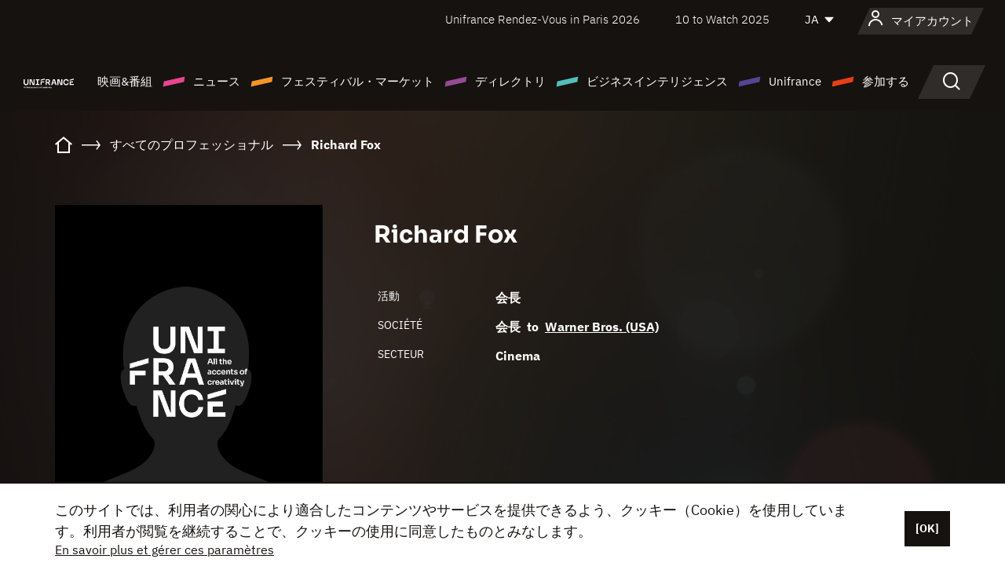

--- FILE ---
content_type: text/html; charset=utf-8
request_url: https://www.google.com/recaptcha/api2/anchor?ar=1&k=6LcJfHopAAAAAJA2ysQXhcpcbIYJi36tX6uIGLaU&co=aHR0cHM6Ly9qYXBhbi51bmlmcmFuY2Uub3JnOjQ0Mw..&hl=en&v=PoyoqOPhxBO7pBk68S4YbpHZ&size=normal&anchor-ms=20000&execute-ms=30000&cb=7su3vbf2qd54
body_size: 49243
content:
<!DOCTYPE HTML><html dir="ltr" lang="en"><head><meta http-equiv="Content-Type" content="text/html; charset=UTF-8">
<meta http-equiv="X-UA-Compatible" content="IE=edge">
<title>reCAPTCHA</title>
<style type="text/css">
/* cyrillic-ext */
@font-face {
  font-family: 'Roboto';
  font-style: normal;
  font-weight: 400;
  font-stretch: 100%;
  src: url(//fonts.gstatic.com/s/roboto/v48/KFO7CnqEu92Fr1ME7kSn66aGLdTylUAMa3GUBHMdazTgWw.woff2) format('woff2');
  unicode-range: U+0460-052F, U+1C80-1C8A, U+20B4, U+2DE0-2DFF, U+A640-A69F, U+FE2E-FE2F;
}
/* cyrillic */
@font-face {
  font-family: 'Roboto';
  font-style: normal;
  font-weight: 400;
  font-stretch: 100%;
  src: url(//fonts.gstatic.com/s/roboto/v48/KFO7CnqEu92Fr1ME7kSn66aGLdTylUAMa3iUBHMdazTgWw.woff2) format('woff2');
  unicode-range: U+0301, U+0400-045F, U+0490-0491, U+04B0-04B1, U+2116;
}
/* greek-ext */
@font-face {
  font-family: 'Roboto';
  font-style: normal;
  font-weight: 400;
  font-stretch: 100%;
  src: url(//fonts.gstatic.com/s/roboto/v48/KFO7CnqEu92Fr1ME7kSn66aGLdTylUAMa3CUBHMdazTgWw.woff2) format('woff2');
  unicode-range: U+1F00-1FFF;
}
/* greek */
@font-face {
  font-family: 'Roboto';
  font-style: normal;
  font-weight: 400;
  font-stretch: 100%;
  src: url(//fonts.gstatic.com/s/roboto/v48/KFO7CnqEu92Fr1ME7kSn66aGLdTylUAMa3-UBHMdazTgWw.woff2) format('woff2');
  unicode-range: U+0370-0377, U+037A-037F, U+0384-038A, U+038C, U+038E-03A1, U+03A3-03FF;
}
/* math */
@font-face {
  font-family: 'Roboto';
  font-style: normal;
  font-weight: 400;
  font-stretch: 100%;
  src: url(//fonts.gstatic.com/s/roboto/v48/KFO7CnqEu92Fr1ME7kSn66aGLdTylUAMawCUBHMdazTgWw.woff2) format('woff2');
  unicode-range: U+0302-0303, U+0305, U+0307-0308, U+0310, U+0312, U+0315, U+031A, U+0326-0327, U+032C, U+032F-0330, U+0332-0333, U+0338, U+033A, U+0346, U+034D, U+0391-03A1, U+03A3-03A9, U+03B1-03C9, U+03D1, U+03D5-03D6, U+03F0-03F1, U+03F4-03F5, U+2016-2017, U+2034-2038, U+203C, U+2040, U+2043, U+2047, U+2050, U+2057, U+205F, U+2070-2071, U+2074-208E, U+2090-209C, U+20D0-20DC, U+20E1, U+20E5-20EF, U+2100-2112, U+2114-2115, U+2117-2121, U+2123-214F, U+2190, U+2192, U+2194-21AE, U+21B0-21E5, U+21F1-21F2, U+21F4-2211, U+2213-2214, U+2216-22FF, U+2308-230B, U+2310, U+2319, U+231C-2321, U+2336-237A, U+237C, U+2395, U+239B-23B7, U+23D0, U+23DC-23E1, U+2474-2475, U+25AF, U+25B3, U+25B7, U+25BD, U+25C1, U+25CA, U+25CC, U+25FB, U+266D-266F, U+27C0-27FF, U+2900-2AFF, U+2B0E-2B11, U+2B30-2B4C, U+2BFE, U+3030, U+FF5B, U+FF5D, U+1D400-1D7FF, U+1EE00-1EEFF;
}
/* symbols */
@font-face {
  font-family: 'Roboto';
  font-style: normal;
  font-weight: 400;
  font-stretch: 100%;
  src: url(//fonts.gstatic.com/s/roboto/v48/KFO7CnqEu92Fr1ME7kSn66aGLdTylUAMaxKUBHMdazTgWw.woff2) format('woff2');
  unicode-range: U+0001-000C, U+000E-001F, U+007F-009F, U+20DD-20E0, U+20E2-20E4, U+2150-218F, U+2190, U+2192, U+2194-2199, U+21AF, U+21E6-21F0, U+21F3, U+2218-2219, U+2299, U+22C4-22C6, U+2300-243F, U+2440-244A, U+2460-24FF, U+25A0-27BF, U+2800-28FF, U+2921-2922, U+2981, U+29BF, U+29EB, U+2B00-2BFF, U+4DC0-4DFF, U+FFF9-FFFB, U+10140-1018E, U+10190-1019C, U+101A0, U+101D0-101FD, U+102E0-102FB, U+10E60-10E7E, U+1D2C0-1D2D3, U+1D2E0-1D37F, U+1F000-1F0FF, U+1F100-1F1AD, U+1F1E6-1F1FF, U+1F30D-1F30F, U+1F315, U+1F31C, U+1F31E, U+1F320-1F32C, U+1F336, U+1F378, U+1F37D, U+1F382, U+1F393-1F39F, U+1F3A7-1F3A8, U+1F3AC-1F3AF, U+1F3C2, U+1F3C4-1F3C6, U+1F3CA-1F3CE, U+1F3D4-1F3E0, U+1F3ED, U+1F3F1-1F3F3, U+1F3F5-1F3F7, U+1F408, U+1F415, U+1F41F, U+1F426, U+1F43F, U+1F441-1F442, U+1F444, U+1F446-1F449, U+1F44C-1F44E, U+1F453, U+1F46A, U+1F47D, U+1F4A3, U+1F4B0, U+1F4B3, U+1F4B9, U+1F4BB, U+1F4BF, U+1F4C8-1F4CB, U+1F4D6, U+1F4DA, U+1F4DF, U+1F4E3-1F4E6, U+1F4EA-1F4ED, U+1F4F7, U+1F4F9-1F4FB, U+1F4FD-1F4FE, U+1F503, U+1F507-1F50B, U+1F50D, U+1F512-1F513, U+1F53E-1F54A, U+1F54F-1F5FA, U+1F610, U+1F650-1F67F, U+1F687, U+1F68D, U+1F691, U+1F694, U+1F698, U+1F6AD, U+1F6B2, U+1F6B9-1F6BA, U+1F6BC, U+1F6C6-1F6CF, U+1F6D3-1F6D7, U+1F6E0-1F6EA, U+1F6F0-1F6F3, U+1F6F7-1F6FC, U+1F700-1F7FF, U+1F800-1F80B, U+1F810-1F847, U+1F850-1F859, U+1F860-1F887, U+1F890-1F8AD, U+1F8B0-1F8BB, U+1F8C0-1F8C1, U+1F900-1F90B, U+1F93B, U+1F946, U+1F984, U+1F996, U+1F9E9, U+1FA00-1FA6F, U+1FA70-1FA7C, U+1FA80-1FA89, U+1FA8F-1FAC6, U+1FACE-1FADC, U+1FADF-1FAE9, U+1FAF0-1FAF8, U+1FB00-1FBFF;
}
/* vietnamese */
@font-face {
  font-family: 'Roboto';
  font-style: normal;
  font-weight: 400;
  font-stretch: 100%;
  src: url(//fonts.gstatic.com/s/roboto/v48/KFO7CnqEu92Fr1ME7kSn66aGLdTylUAMa3OUBHMdazTgWw.woff2) format('woff2');
  unicode-range: U+0102-0103, U+0110-0111, U+0128-0129, U+0168-0169, U+01A0-01A1, U+01AF-01B0, U+0300-0301, U+0303-0304, U+0308-0309, U+0323, U+0329, U+1EA0-1EF9, U+20AB;
}
/* latin-ext */
@font-face {
  font-family: 'Roboto';
  font-style: normal;
  font-weight: 400;
  font-stretch: 100%;
  src: url(//fonts.gstatic.com/s/roboto/v48/KFO7CnqEu92Fr1ME7kSn66aGLdTylUAMa3KUBHMdazTgWw.woff2) format('woff2');
  unicode-range: U+0100-02BA, U+02BD-02C5, U+02C7-02CC, U+02CE-02D7, U+02DD-02FF, U+0304, U+0308, U+0329, U+1D00-1DBF, U+1E00-1E9F, U+1EF2-1EFF, U+2020, U+20A0-20AB, U+20AD-20C0, U+2113, U+2C60-2C7F, U+A720-A7FF;
}
/* latin */
@font-face {
  font-family: 'Roboto';
  font-style: normal;
  font-weight: 400;
  font-stretch: 100%;
  src: url(//fonts.gstatic.com/s/roboto/v48/KFO7CnqEu92Fr1ME7kSn66aGLdTylUAMa3yUBHMdazQ.woff2) format('woff2');
  unicode-range: U+0000-00FF, U+0131, U+0152-0153, U+02BB-02BC, U+02C6, U+02DA, U+02DC, U+0304, U+0308, U+0329, U+2000-206F, U+20AC, U+2122, U+2191, U+2193, U+2212, U+2215, U+FEFF, U+FFFD;
}
/* cyrillic-ext */
@font-face {
  font-family: 'Roboto';
  font-style: normal;
  font-weight: 500;
  font-stretch: 100%;
  src: url(//fonts.gstatic.com/s/roboto/v48/KFO7CnqEu92Fr1ME7kSn66aGLdTylUAMa3GUBHMdazTgWw.woff2) format('woff2');
  unicode-range: U+0460-052F, U+1C80-1C8A, U+20B4, U+2DE0-2DFF, U+A640-A69F, U+FE2E-FE2F;
}
/* cyrillic */
@font-face {
  font-family: 'Roboto';
  font-style: normal;
  font-weight: 500;
  font-stretch: 100%;
  src: url(//fonts.gstatic.com/s/roboto/v48/KFO7CnqEu92Fr1ME7kSn66aGLdTylUAMa3iUBHMdazTgWw.woff2) format('woff2');
  unicode-range: U+0301, U+0400-045F, U+0490-0491, U+04B0-04B1, U+2116;
}
/* greek-ext */
@font-face {
  font-family: 'Roboto';
  font-style: normal;
  font-weight: 500;
  font-stretch: 100%;
  src: url(//fonts.gstatic.com/s/roboto/v48/KFO7CnqEu92Fr1ME7kSn66aGLdTylUAMa3CUBHMdazTgWw.woff2) format('woff2');
  unicode-range: U+1F00-1FFF;
}
/* greek */
@font-face {
  font-family: 'Roboto';
  font-style: normal;
  font-weight: 500;
  font-stretch: 100%;
  src: url(//fonts.gstatic.com/s/roboto/v48/KFO7CnqEu92Fr1ME7kSn66aGLdTylUAMa3-UBHMdazTgWw.woff2) format('woff2');
  unicode-range: U+0370-0377, U+037A-037F, U+0384-038A, U+038C, U+038E-03A1, U+03A3-03FF;
}
/* math */
@font-face {
  font-family: 'Roboto';
  font-style: normal;
  font-weight: 500;
  font-stretch: 100%;
  src: url(//fonts.gstatic.com/s/roboto/v48/KFO7CnqEu92Fr1ME7kSn66aGLdTylUAMawCUBHMdazTgWw.woff2) format('woff2');
  unicode-range: U+0302-0303, U+0305, U+0307-0308, U+0310, U+0312, U+0315, U+031A, U+0326-0327, U+032C, U+032F-0330, U+0332-0333, U+0338, U+033A, U+0346, U+034D, U+0391-03A1, U+03A3-03A9, U+03B1-03C9, U+03D1, U+03D5-03D6, U+03F0-03F1, U+03F4-03F5, U+2016-2017, U+2034-2038, U+203C, U+2040, U+2043, U+2047, U+2050, U+2057, U+205F, U+2070-2071, U+2074-208E, U+2090-209C, U+20D0-20DC, U+20E1, U+20E5-20EF, U+2100-2112, U+2114-2115, U+2117-2121, U+2123-214F, U+2190, U+2192, U+2194-21AE, U+21B0-21E5, U+21F1-21F2, U+21F4-2211, U+2213-2214, U+2216-22FF, U+2308-230B, U+2310, U+2319, U+231C-2321, U+2336-237A, U+237C, U+2395, U+239B-23B7, U+23D0, U+23DC-23E1, U+2474-2475, U+25AF, U+25B3, U+25B7, U+25BD, U+25C1, U+25CA, U+25CC, U+25FB, U+266D-266F, U+27C0-27FF, U+2900-2AFF, U+2B0E-2B11, U+2B30-2B4C, U+2BFE, U+3030, U+FF5B, U+FF5D, U+1D400-1D7FF, U+1EE00-1EEFF;
}
/* symbols */
@font-face {
  font-family: 'Roboto';
  font-style: normal;
  font-weight: 500;
  font-stretch: 100%;
  src: url(//fonts.gstatic.com/s/roboto/v48/KFO7CnqEu92Fr1ME7kSn66aGLdTylUAMaxKUBHMdazTgWw.woff2) format('woff2');
  unicode-range: U+0001-000C, U+000E-001F, U+007F-009F, U+20DD-20E0, U+20E2-20E4, U+2150-218F, U+2190, U+2192, U+2194-2199, U+21AF, U+21E6-21F0, U+21F3, U+2218-2219, U+2299, U+22C4-22C6, U+2300-243F, U+2440-244A, U+2460-24FF, U+25A0-27BF, U+2800-28FF, U+2921-2922, U+2981, U+29BF, U+29EB, U+2B00-2BFF, U+4DC0-4DFF, U+FFF9-FFFB, U+10140-1018E, U+10190-1019C, U+101A0, U+101D0-101FD, U+102E0-102FB, U+10E60-10E7E, U+1D2C0-1D2D3, U+1D2E0-1D37F, U+1F000-1F0FF, U+1F100-1F1AD, U+1F1E6-1F1FF, U+1F30D-1F30F, U+1F315, U+1F31C, U+1F31E, U+1F320-1F32C, U+1F336, U+1F378, U+1F37D, U+1F382, U+1F393-1F39F, U+1F3A7-1F3A8, U+1F3AC-1F3AF, U+1F3C2, U+1F3C4-1F3C6, U+1F3CA-1F3CE, U+1F3D4-1F3E0, U+1F3ED, U+1F3F1-1F3F3, U+1F3F5-1F3F7, U+1F408, U+1F415, U+1F41F, U+1F426, U+1F43F, U+1F441-1F442, U+1F444, U+1F446-1F449, U+1F44C-1F44E, U+1F453, U+1F46A, U+1F47D, U+1F4A3, U+1F4B0, U+1F4B3, U+1F4B9, U+1F4BB, U+1F4BF, U+1F4C8-1F4CB, U+1F4D6, U+1F4DA, U+1F4DF, U+1F4E3-1F4E6, U+1F4EA-1F4ED, U+1F4F7, U+1F4F9-1F4FB, U+1F4FD-1F4FE, U+1F503, U+1F507-1F50B, U+1F50D, U+1F512-1F513, U+1F53E-1F54A, U+1F54F-1F5FA, U+1F610, U+1F650-1F67F, U+1F687, U+1F68D, U+1F691, U+1F694, U+1F698, U+1F6AD, U+1F6B2, U+1F6B9-1F6BA, U+1F6BC, U+1F6C6-1F6CF, U+1F6D3-1F6D7, U+1F6E0-1F6EA, U+1F6F0-1F6F3, U+1F6F7-1F6FC, U+1F700-1F7FF, U+1F800-1F80B, U+1F810-1F847, U+1F850-1F859, U+1F860-1F887, U+1F890-1F8AD, U+1F8B0-1F8BB, U+1F8C0-1F8C1, U+1F900-1F90B, U+1F93B, U+1F946, U+1F984, U+1F996, U+1F9E9, U+1FA00-1FA6F, U+1FA70-1FA7C, U+1FA80-1FA89, U+1FA8F-1FAC6, U+1FACE-1FADC, U+1FADF-1FAE9, U+1FAF0-1FAF8, U+1FB00-1FBFF;
}
/* vietnamese */
@font-face {
  font-family: 'Roboto';
  font-style: normal;
  font-weight: 500;
  font-stretch: 100%;
  src: url(//fonts.gstatic.com/s/roboto/v48/KFO7CnqEu92Fr1ME7kSn66aGLdTylUAMa3OUBHMdazTgWw.woff2) format('woff2');
  unicode-range: U+0102-0103, U+0110-0111, U+0128-0129, U+0168-0169, U+01A0-01A1, U+01AF-01B0, U+0300-0301, U+0303-0304, U+0308-0309, U+0323, U+0329, U+1EA0-1EF9, U+20AB;
}
/* latin-ext */
@font-face {
  font-family: 'Roboto';
  font-style: normal;
  font-weight: 500;
  font-stretch: 100%;
  src: url(//fonts.gstatic.com/s/roboto/v48/KFO7CnqEu92Fr1ME7kSn66aGLdTylUAMa3KUBHMdazTgWw.woff2) format('woff2');
  unicode-range: U+0100-02BA, U+02BD-02C5, U+02C7-02CC, U+02CE-02D7, U+02DD-02FF, U+0304, U+0308, U+0329, U+1D00-1DBF, U+1E00-1E9F, U+1EF2-1EFF, U+2020, U+20A0-20AB, U+20AD-20C0, U+2113, U+2C60-2C7F, U+A720-A7FF;
}
/* latin */
@font-face {
  font-family: 'Roboto';
  font-style: normal;
  font-weight: 500;
  font-stretch: 100%;
  src: url(//fonts.gstatic.com/s/roboto/v48/KFO7CnqEu92Fr1ME7kSn66aGLdTylUAMa3yUBHMdazQ.woff2) format('woff2');
  unicode-range: U+0000-00FF, U+0131, U+0152-0153, U+02BB-02BC, U+02C6, U+02DA, U+02DC, U+0304, U+0308, U+0329, U+2000-206F, U+20AC, U+2122, U+2191, U+2193, U+2212, U+2215, U+FEFF, U+FFFD;
}
/* cyrillic-ext */
@font-face {
  font-family: 'Roboto';
  font-style: normal;
  font-weight: 900;
  font-stretch: 100%;
  src: url(//fonts.gstatic.com/s/roboto/v48/KFO7CnqEu92Fr1ME7kSn66aGLdTylUAMa3GUBHMdazTgWw.woff2) format('woff2');
  unicode-range: U+0460-052F, U+1C80-1C8A, U+20B4, U+2DE0-2DFF, U+A640-A69F, U+FE2E-FE2F;
}
/* cyrillic */
@font-face {
  font-family: 'Roboto';
  font-style: normal;
  font-weight: 900;
  font-stretch: 100%;
  src: url(//fonts.gstatic.com/s/roboto/v48/KFO7CnqEu92Fr1ME7kSn66aGLdTylUAMa3iUBHMdazTgWw.woff2) format('woff2');
  unicode-range: U+0301, U+0400-045F, U+0490-0491, U+04B0-04B1, U+2116;
}
/* greek-ext */
@font-face {
  font-family: 'Roboto';
  font-style: normal;
  font-weight: 900;
  font-stretch: 100%;
  src: url(//fonts.gstatic.com/s/roboto/v48/KFO7CnqEu92Fr1ME7kSn66aGLdTylUAMa3CUBHMdazTgWw.woff2) format('woff2');
  unicode-range: U+1F00-1FFF;
}
/* greek */
@font-face {
  font-family: 'Roboto';
  font-style: normal;
  font-weight: 900;
  font-stretch: 100%;
  src: url(//fonts.gstatic.com/s/roboto/v48/KFO7CnqEu92Fr1ME7kSn66aGLdTylUAMa3-UBHMdazTgWw.woff2) format('woff2');
  unicode-range: U+0370-0377, U+037A-037F, U+0384-038A, U+038C, U+038E-03A1, U+03A3-03FF;
}
/* math */
@font-face {
  font-family: 'Roboto';
  font-style: normal;
  font-weight: 900;
  font-stretch: 100%;
  src: url(//fonts.gstatic.com/s/roboto/v48/KFO7CnqEu92Fr1ME7kSn66aGLdTylUAMawCUBHMdazTgWw.woff2) format('woff2');
  unicode-range: U+0302-0303, U+0305, U+0307-0308, U+0310, U+0312, U+0315, U+031A, U+0326-0327, U+032C, U+032F-0330, U+0332-0333, U+0338, U+033A, U+0346, U+034D, U+0391-03A1, U+03A3-03A9, U+03B1-03C9, U+03D1, U+03D5-03D6, U+03F0-03F1, U+03F4-03F5, U+2016-2017, U+2034-2038, U+203C, U+2040, U+2043, U+2047, U+2050, U+2057, U+205F, U+2070-2071, U+2074-208E, U+2090-209C, U+20D0-20DC, U+20E1, U+20E5-20EF, U+2100-2112, U+2114-2115, U+2117-2121, U+2123-214F, U+2190, U+2192, U+2194-21AE, U+21B0-21E5, U+21F1-21F2, U+21F4-2211, U+2213-2214, U+2216-22FF, U+2308-230B, U+2310, U+2319, U+231C-2321, U+2336-237A, U+237C, U+2395, U+239B-23B7, U+23D0, U+23DC-23E1, U+2474-2475, U+25AF, U+25B3, U+25B7, U+25BD, U+25C1, U+25CA, U+25CC, U+25FB, U+266D-266F, U+27C0-27FF, U+2900-2AFF, U+2B0E-2B11, U+2B30-2B4C, U+2BFE, U+3030, U+FF5B, U+FF5D, U+1D400-1D7FF, U+1EE00-1EEFF;
}
/* symbols */
@font-face {
  font-family: 'Roboto';
  font-style: normal;
  font-weight: 900;
  font-stretch: 100%;
  src: url(//fonts.gstatic.com/s/roboto/v48/KFO7CnqEu92Fr1ME7kSn66aGLdTylUAMaxKUBHMdazTgWw.woff2) format('woff2');
  unicode-range: U+0001-000C, U+000E-001F, U+007F-009F, U+20DD-20E0, U+20E2-20E4, U+2150-218F, U+2190, U+2192, U+2194-2199, U+21AF, U+21E6-21F0, U+21F3, U+2218-2219, U+2299, U+22C4-22C6, U+2300-243F, U+2440-244A, U+2460-24FF, U+25A0-27BF, U+2800-28FF, U+2921-2922, U+2981, U+29BF, U+29EB, U+2B00-2BFF, U+4DC0-4DFF, U+FFF9-FFFB, U+10140-1018E, U+10190-1019C, U+101A0, U+101D0-101FD, U+102E0-102FB, U+10E60-10E7E, U+1D2C0-1D2D3, U+1D2E0-1D37F, U+1F000-1F0FF, U+1F100-1F1AD, U+1F1E6-1F1FF, U+1F30D-1F30F, U+1F315, U+1F31C, U+1F31E, U+1F320-1F32C, U+1F336, U+1F378, U+1F37D, U+1F382, U+1F393-1F39F, U+1F3A7-1F3A8, U+1F3AC-1F3AF, U+1F3C2, U+1F3C4-1F3C6, U+1F3CA-1F3CE, U+1F3D4-1F3E0, U+1F3ED, U+1F3F1-1F3F3, U+1F3F5-1F3F7, U+1F408, U+1F415, U+1F41F, U+1F426, U+1F43F, U+1F441-1F442, U+1F444, U+1F446-1F449, U+1F44C-1F44E, U+1F453, U+1F46A, U+1F47D, U+1F4A3, U+1F4B0, U+1F4B3, U+1F4B9, U+1F4BB, U+1F4BF, U+1F4C8-1F4CB, U+1F4D6, U+1F4DA, U+1F4DF, U+1F4E3-1F4E6, U+1F4EA-1F4ED, U+1F4F7, U+1F4F9-1F4FB, U+1F4FD-1F4FE, U+1F503, U+1F507-1F50B, U+1F50D, U+1F512-1F513, U+1F53E-1F54A, U+1F54F-1F5FA, U+1F610, U+1F650-1F67F, U+1F687, U+1F68D, U+1F691, U+1F694, U+1F698, U+1F6AD, U+1F6B2, U+1F6B9-1F6BA, U+1F6BC, U+1F6C6-1F6CF, U+1F6D3-1F6D7, U+1F6E0-1F6EA, U+1F6F0-1F6F3, U+1F6F7-1F6FC, U+1F700-1F7FF, U+1F800-1F80B, U+1F810-1F847, U+1F850-1F859, U+1F860-1F887, U+1F890-1F8AD, U+1F8B0-1F8BB, U+1F8C0-1F8C1, U+1F900-1F90B, U+1F93B, U+1F946, U+1F984, U+1F996, U+1F9E9, U+1FA00-1FA6F, U+1FA70-1FA7C, U+1FA80-1FA89, U+1FA8F-1FAC6, U+1FACE-1FADC, U+1FADF-1FAE9, U+1FAF0-1FAF8, U+1FB00-1FBFF;
}
/* vietnamese */
@font-face {
  font-family: 'Roboto';
  font-style: normal;
  font-weight: 900;
  font-stretch: 100%;
  src: url(//fonts.gstatic.com/s/roboto/v48/KFO7CnqEu92Fr1ME7kSn66aGLdTylUAMa3OUBHMdazTgWw.woff2) format('woff2');
  unicode-range: U+0102-0103, U+0110-0111, U+0128-0129, U+0168-0169, U+01A0-01A1, U+01AF-01B0, U+0300-0301, U+0303-0304, U+0308-0309, U+0323, U+0329, U+1EA0-1EF9, U+20AB;
}
/* latin-ext */
@font-face {
  font-family: 'Roboto';
  font-style: normal;
  font-weight: 900;
  font-stretch: 100%;
  src: url(//fonts.gstatic.com/s/roboto/v48/KFO7CnqEu92Fr1ME7kSn66aGLdTylUAMa3KUBHMdazTgWw.woff2) format('woff2');
  unicode-range: U+0100-02BA, U+02BD-02C5, U+02C7-02CC, U+02CE-02D7, U+02DD-02FF, U+0304, U+0308, U+0329, U+1D00-1DBF, U+1E00-1E9F, U+1EF2-1EFF, U+2020, U+20A0-20AB, U+20AD-20C0, U+2113, U+2C60-2C7F, U+A720-A7FF;
}
/* latin */
@font-face {
  font-family: 'Roboto';
  font-style: normal;
  font-weight: 900;
  font-stretch: 100%;
  src: url(//fonts.gstatic.com/s/roboto/v48/KFO7CnqEu92Fr1ME7kSn66aGLdTylUAMa3yUBHMdazQ.woff2) format('woff2');
  unicode-range: U+0000-00FF, U+0131, U+0152-0153, U+02BB-02BC, U+02C6, U+02DA, U+02DC, U+0304, U+0308, U+0329, U+2000-206F, U+20AC, U+2122, U+2191, U+2193, U+2212, U+2215, U+FEFF, U+FFFD;
}

</style>
<link rel="stylesheet" type="text/css" href="https://www.gstatic.com/recaptcha/releases/PoyoqOPhxBO7pBk68S4YbpHZ/styles__ltr.css">
<script nonce="Nz1m6xxoJ44YIb6CTxs06w" type="text/javascript">window['__recaptcha_api'] = 'https://www.google.com/recaptcha/api2/';</script>
<script type="text/javascript" src="https://www.gstatic.com/recaptcha/releases/PoyoqOPhxBO7pBk68S4YbpHZ/recaptcha__en.js" nonce="Nz1m6xxoJ44YIb6CTxs06w">
      
    </script></head>
<body><div id="rc-anchor-alert" class="rc-anchor-alert"></div>
<input type="hidden" id="recaptcha-token" value="[base64]">
<script type="text/javascript" nonce="Nz1m6xxoJ44YIb6CTxs06w">
      recaptcha.anchor.Main.init("[\x22ainput\x22,[\x22bgdata\x22,\x22\x22,\[base64]/[base64]/[base64]/[base64]/[base64]/UltsKytdPUU6KEU8MjA0OD9SW2wrK109RT4+NnwxOTI6KChFJjY0NTEyKT09NTUyOTYmJk0rMTxjLmxlbmd0aCYmKGMuY2hhckNvZGVBdChNKzEpJjY0NTEyKT09NTYzMjA/[base64]/[base64]/[base64]/[base64]/[base64]/[base64]/[base64]\x22,\[base64]\x22,\x22WksUZRpRw6o0YQfDqn4Yw4jDhcKCW1gxYsKQF8K+GitFwrTCqV9RVBlVNcKVwrnDvTo0wqJZw6p7FGnDiEjCvcK9MMK+wpTDl8OjwofDlcO/JgHCusKMXSrCjcOUwpNcwoTDocKXwoJwfcOHwp1AwpIQwp3DnEINw7JmSMOVwpgFN8OBw6DCocOow6IpwqjDrcOJQMKUw7hswr3CtRcTPcOVw6w2w73CpkbCp3nDpT0CwqtfUlzCinrDjhYOwrLDvsOPdgpCw4paJnjCicOxw4rCpiXDuDfDhAnCrsOlwq1Pw6Acw5/CrmjCqcKAeMKDw5Esdm1Aw4QvwqBebkRLbcKPw5RCwqzDqxUnwpDCnWDChVzCqH97woXCncKQw6nCpi88wpRsw4F/[base64]/DqcOKFFbDumHDsMORW2fCrcO5SMKGwqvDnsO7w5/CksKswoNjw4MHwrlAw4zDs1PCiWDDlk7DrcKZw5HDozB1wpFDd8KzAcK4BcO6wqPCs8K5ecKNwoVrO1VqOcKzDcOMw6wLwrJRY8K1wpg/bCVlw4BrVsKKwqcuw5XDk3t/bDrDgcOxwqHChMOGGz7CjMOCwos7woMPw7pQB8O4c2dnJMOeZcKQL8OEIzDCmnUxw4DDj0QBw6pHwqgKw4HCgFQoAsOpwoTDgFw6w4HCjHrCqcKiGH/[base64]/Cvw8vwqbCpALCqsOgw6oUwpATw5vDjh0jGMK7w7jDtGY9G8OMe8KxKSnDrsKyRgLCn8KDw6MQwpcQMzrChMO/wqMZWcO/wq4DX8OTRcOVIsO2LRFmw48VwpJEw4XDh1TDnQ/[base64]/DtmAQecOzWcOQwr3CoTPCn8KoR8OiwrbDtBd3OQnChwvDqsOdw653wo7CscOHwoPDmTvDnsKow7TCmDgCwovCgSHClsKhEg8+KT3Dm8O+UB3DvsK1wqkgw7HCmG4bw5dSwrrCnjnCl8K8w5TCmsO9KMO9VMOGAsOkI8Kjw55ZUsO5w6/DoGwhQsOeGcKeTsO1G8O1HgvDucKwwpQfXiXCkTvDj8Ohw6XCrRU1wrxpwoXDjDDCkHtFwonDmcK8w5/DsmBAw5JvGsKgAcOVwrtiDsKcLV43w6PCtzTDosKswrEWBsKKBg0bwqYmwqA9QTbDjw4Nw6Q6w7x/w6HCl0XCjklqw7zDpiEALFrCh0V+wrfDm2rCoGPDvsKbbUA4w6fCkCvDnRfDhMKEw47CnMKmw6tdw4MDLQrDm1VVw6bCjsKGIsK1woXDgcKKwrgIJMOoPsKZwqtewpsmCi8fdCHDpsOYw7vDli/CtE/[base64]/[base64]/Com12YRrCq8KswpnDkhZuw6B/wpHCh3lRwpHCh3jDj8KVw4R/w5vDnMO+wp0nWsO8LcOQwqLDgsK1wpJFW1o0w75lw4nCgwzCsRQuaDsMGVLCvMKlRMKTwp9TN8OrRMKcYBJEV8OrBiMpwqRgw4Uia8KfRcOewo3CgUPCkSYoPcKywpzDpBMmesKOMcOaX1EBw5zChcOwBUfDlMKnw4AWTx/[base64]/CtsO5wqXDhMK7wr7DqnUiwprCli7CusOsw5dFRzXDpMKZwpbCh8K5w6FcwonDpU8jDzfDri3CiGgjVEbDqg87wq3CiFECJ8OqKURnQMKCwonDlsOIw4zDkmEwHMK3C8KHYMOSw6N0csKWJsKRw7nDjR/CksKPwoEDwpTDtiZZTCfCgcKKw5gnA2dxwod5w5V7EcKOw6TDhDkaw7wdGDTDmMKYw55ew5vDkMK5QsKyRiphLStjDMOlwqfCkMK+Yxhmw4cxw5HDtcOKw7Npw6/DkAEIw5DDpjfCqRbCksKyw7lXwrnCh8O5wpk+w6nDqcOCw57Dl8O8YMOlCUPCrlIvwprDhsKHwodbw6PDgcOfw4Z/[base64]/Dj8K+DTXCicOBw47CncOifXdKCCFBKMKRwpEEPi7Dm3ppw7PCm2IJw6JywoHDiMOBfMObw4fDtsO2JzPCjMK6D8OPwr85wpvDm8KuSFfDpztBw4DDi0krc8KLc2ZWw47ClMOWw5PDpMKoBW/CvTw/[base64]/[base64]/DgcOow6LDtcKyw7bCpcKVLcKGXCoaJBfDqMKawqIuGcOGwrLDl2DCv8OAwpTCgsKywrHDvcOiw7XDtsKtwoctwohlw6zCucKpQlLDtcK2K214w7YvIT9Ow6HDgX3DiUHCksOxwpBuYXvCtiQ2w5bCs0XDg8KLb8KPXsKSZDLCpcKEU1HDqQs7bsOoTcKmw6Y/w4ccNjNfw4x8w70TEMObVcK5w5RwOsOFw63CnsKPGyt1w6ZQw43DoBt3w4zDlMKPEinDmcKuw4A8NcO4EsK5w5DCkcORHMOtUQl/wq8cOMOgVcKyw63Duwo5woduAAlHwqLDnsKGIsO/woUww5HDtMKiwo3Csw9kHcKWWsOhGBfDqEvCk8OXw73Du8K/wpbCi8OuJHUfwq95SHd3asOmJwTCi8OxCMK1F8KNwqfDtGvDhx4Rwpt7w4pnw7jDuXpiD8ORwrDDkwtFw7t5QMKSwq/CqMOcw4pQHMKWMRtIwofDosKYQcKHUcKHHcKKwqMsw7zDu1YkwppYFQc8w6/Dn8Oow4LCtm5Mc8O4w4PDsMKxTsKXGMOodxU9w7Jhw67Cl8Kew6LChsOtIcOYw41Lw6AkVMO1wpbCpXFDaMOSBMK1wrFKNCvDsFvCtwrDllLDtcOmw61cw4PCsMOZw51+Og/[base64]/w6diOsKSw6fCoMKNw7RJw6dYw48hwoZ3EsOewoxqLmjDsEkywpfDsgbCosKswoBrGwbCuiQQw7hUwrUSZcOXdsODw7IVw7oIw5lswqx0WXfDrBbCpSDDn1p/w7/[base64]/DmsKpw5V0IsKcFsK4SsKyZkzDncO/bgVJcwtaw7JmwrDChMO/woQYw6XCkzMCw4/ClMO9wqbDicOwwr7CuMO+GcKZScOrTX4NXsO9GMKcAsKMwqshw6pTVSNvX8K8w5Q5a8OMwrvDucORw7gGDy7CucOMPcOywqPDsjvDkB8gwqoRwphAwrUbKcOwT8KSw780XEvDtG/[base64]/[base64]/DkwXCmsKGw60jwqDCtWp6fEPDqsOAYcOlwrUTKG/Dk8OnDCEjw5wiGRRHDAM7worCt8O+wqogwqPCk8KdQsO2IMKEdTXDt8Kaf8ObN8OdwohlfSXCrsOjGcOXIMKWwppOKxRBwpTDtXMTOMKPwqbDnsK1w40sw47CnTo+HDBRH8KQI8KZw70CwrNwfsKUTVU2wqXCkWfDtF/CksKkw4/CtcK9woMPw7RGFcOlw6bDjcK9f0HCmjJuwovDs0l6w6cxXcOSesKMKQkhwpBbU8OMwrjClsKhFcO5ecKVwq9+MkHChMKmf8KcAcO2Y34OwpAbw4cJUMKkwoDCisK/wrVaKcKeaBEkw4oJw6vCt3zDqcK+w6oxwrjDj8KqE8K9HcK2QQpcwo5jLwDDucKwLm9/w5jClsKFfsOzCVbCi3nCvgM4T8KsE8ODZMOIMsO4bcOlFMKsw4HCrBLDmV/Dh8OQTkXCpgfDocK1f8KGw4PDkMOWwrF/w7LCuXsxHnXDqMKnw5bDhj/DrsKZwrkkAcOoIMOyaMKtw5t1wpLDozbDhXTCmy7DoVrDoEjDi8OlwrZgwqfCjMOCwr0XwpFKwqsBwpcIw73DlsKWcRTDkCPCnSHCpMO9esOnHcKmCcOIcMOHAMKFEStzXj/[base64]/[base64]/CmQ3CucOvw6nDog3DmkFnwoh1ZigVDF00VsK2wqvCpDTCgiLDhMOXw6crwogrwp4GfsO/[base64]/DusOIWXxRE0rDrEbDrjfDuMKKI1NGF04JQcOEworDuFYOC1oCwpHCuMOKJ8Kqw7gad8ONBXQrM3rCpMKqKjfCkDh/[base64]/DosO/GkHDssKcZWjClSMHScKMTibDh8KLwobCqGk5QsK5OcOGwqgTw7XCjsOBbzw/wpvChMOtwrFwMCXCicKOw59zw5HCnMOxAMOTTxBOwqDCp8O0w5Z7wr7CsWrDhx4vSMKowowVGmM+JMKdB8OIwpnDm8Oaw7jDjsKSwrNhwoPCrsKlR8OlAcKYMUfDtcKywroGwqtSwqMnbl7CjmzDugxOE8O6G3fDgMKACcKYW3XCn8OLQsOmXH/[base64]/CkcO6wozDtsK9w7zDjMOfwr7Cl23DjcOXw49NZBptwqDCusOWw47DqBQeHR/[base64]/ZWJDTsO/LiICw6tfM1UmMsOnQsOLIC/DrBDCji9qwpnComzDrSjCrWd6w61Saz86CcK4XsKOazR/[base64]/[base64]/[base64]/[base64]/wp3CuMO+Uhc9R3l4LsKWRMKqBQ7CswU+W8K/IMO+bFsJw4PDvsKbd8O7w4FYV3bDpX8gZkTDocKLwr7DoCDClTrDvF7CqMKpHRNQfsKdSz1NwpsFw7nClcOwP8K7HsO/IS1+wqrCuWsmIsKUwp7CusKjNcKLw77DpsOLYE08e8OQHMOGw7TCmE7DosOyLH/Cs8K5e3jDvcKYUTgZw4dOwqEWw4XCmgrDrcKlwo9secOSJMOiMMKfH8OOYsOFIsKZC8Kwwo88wpNlwpEkwosHa8KdexrCqcKMW3UIHCRzG8OdWcO1B8KrwrcXSE7CsC/CvF3DucK/w516XgXCrcKTwrjCu8ORwpLCvcOKw4leX8KBHB8JwpDCjMORRAXDrERrdsKgHmvDvsKzwrVlEsK+wo5pw5jDg8OKFhBuw6vCvsKiZ085w4/ClRfDilbDn8KDC8OwJAgSw4LCunrDjjrDjhh6w6p1EMOpwq7Dhj9BwrQgwq46QMKxwrh0BTjDjmLDl8KkwrpdIsKfw6dGw6l6woFOw7NOwplnw7/Dl8KxM1jCmVYmw7gQwpHDjlvDtXBQw7tIwoJfw7cJwoDCv3o6RcKyBsKsw6fCg8K3w6M4w7jCpsObwpXDjSQxwrMzwrzCsRrCqSzDikjCsyPClMOWw67Dj8ObZHJewpMAwqLDjRDCl8KrwqPDnj13J0PDgMO/RW8hLMKDaSoywoDDgxXCp8KfCW3ChsO8d8OQw6zCmsOJw6XDuMKSwpfDl2VswqUBIcKIw6hfw6omwrHCtAPCk8KDUh/[base64]/[base64]/DuC9bw7bCjcKPwqHCtE01wr3ChzXChcKWMMOgwr3CkkkHwoRleTTClcKwwog6wpVYR0N+w6bDvUVfwoInw5fDjyx0JQ5ywqYUwp/CqyRJw6hqw7HCqHvDmsOHScO5w4TDicKXTsOdw4c0bsKNwpQpwqwhw5nDmsO3C243wrPCvcOKw50ew6/CogDDoMKUFgDDjRh0wqTCusK5w5p5w7BnTMKkZzVXMnd3P8KJMMKawrJ/chDCv8OYWE/Cv8OxwqTDnsKWw5cYZcKIKMORDsOJKGhqw4EnPi3CrcKew6AGw58GYwkUwpPDhzDCncOnw4tyw7dHdcODC8O9wps2w7EzwrDDlg/CosKPEiVIwrXDjhXDg0LDmVjCmHDDtR/DucONwrRZMsOrfWFtB8KXUsKGHAwGeCbCi3DDmMOKw5TDq3JTwrIuaiQ/w4YNwq9VwqPCnU7CvH98w7Ama1TCncKpw6fCnsOBN09DcMKVA1o3wodwWcKeWsO2TcKhwrF+w47DqMKnw5NRw4d/SsKgw6TCkVfDikdFw5XChcOsO8KUwqtAIFDCqD3DqMKfAMOaP8KiLS/CjVA0HcO4wr7CscK1wpESw7rCoMKwfcO0O31lWsKzFCQ0W3/[base64]/[base64]/wq/[base64]/DkwtUMVB/dDvDlVPDvgrCtXrDkkJuPRAnN8KfBTDCrFvCpVXCoMKLw7XDosOSOsKFwplLD8OOacKGwrHClGzDlCIeOsKXwp4ZI353bksgB8Ota0TDqMOJw5kXw7xxwoBeAA3Cmz7CqcONw4/CtH4+w6DCl3pVw4HDiRbDrz49PRvDk8KLw6DCncKywqdGw53DvD/CsMOUw5vCmWHCiBvCi8OnfkppXMOswpdbw6HDo31Pwpd2w69/L8Oqw40paArCnMOPwrQjw6dNfMOdScOwwoJTwp5Bw5B2wrzDjS3DncOkEkDCpRsMwqfDlsOuw5pNJWbDpsK/w6NNwrByeTnCgGprw4DClXQlwpUqw4vCpjfCucKiVQJ+wrMEwq9pTcOgw55zw67DjMKUSg9peWkSZg9dFT7DqcOdY1U0w43Dl8O/[base64]/[base64]/DulZEwr4mbUrDpjDCtCnCi8OoLcKrJG3CpsODwozDl0R6wpfCisOUwrbCi8O/[base64]/CmMKaHsK1wqrDmMKgV8KGw6oCw6MOw6E3C8K6wotkwpkQV3zCiWjDusOYXMOzw5nCtE/CpBBmc2jCvsOvw73DpMO2w53Cn8ONw4HDih7CnG0ZwrVRw63DkcKJwrzDp8OywrrCkyvDlMKZLFxJTjdAw4TDkhvDrsOjWMOWBcOvw5zCv8OlMsKPw4nCl3DDicOYY8OEMhbCunU1wr81wrF+TcOmwoLDvQ0pwqFnEz5AwrDCuE/Dn8KxdMO0w5LDngQzdA7CmmRhKEDCpndmw7xyccKFwr5aQcKywowZwpskHsKnEcKjwqbDmsKBwqlUAy/Dt0bCs0l9XXoRwp0JwpbCh8KYw6UVQcKOw4PClCHDnC/DhHXChcKzwo1Cw7LDnMKFScOrdcKbwpo/wqcbEC7Dt8K9wpHChsKWCU7CuMKlwpHDiB8Nwqs1w7Ysw7lzH3ANw6/CnsKJWQg7w4FrRDxdKMKjdsO3w7lJKzDDpcOyYSHDols7LcO7PWvClsO7OcKxU2FJQUjDl8KYQHwcw6/CnQnCnsK8G1jDqMKjJS1yw6NQw4wAw44pwoA0H8OLcnHCjMK7Z8OaJ2YYw4zDtwzDj8K/w6tcwo8NOMOUwrdew5hmw7nDiMOkwpJuFktzw7fDi8KLfcKbZwvCnzFCwoXCg8KpwrAsDRlsw6rDp8O3LQFcwqrDhsKgXcOtwrvDj39jc0LCvcOLL8KRw4jCpyDCjsKjw6HCpMOCYgEiYMKAw4wjw5/ClcOxwrnCm2bCjcO3wqg7KcOGwq10Q8Kpw4xycsKpOcKDwoUiJsKvZMObwobDnCYawq1Yw54Nw6wuR8Kgw7pEwrgCw5ZGwrvCuMOIwqNYHkDDhMKUw5wCSMK0w54+wqQ7w5bDqG/[base64]/DiQPCq8OIw5zDqxvCvDxxwqUvwqYXwrxxw7/Do8K6w5DDsMOvwp0+YgIuIVjCksKxwqExR8OWfkdRwqcgw7XDvsOwwr5Dw5MHwq7CqsOVwoHCisKOw5d4Ig7DtxXCvREbwo8gw4Nhw43Dpkk1wrYJeMKvTsOSwozCjQQXfMK/IcOnwrZRw58Nw7Ebw7nDuAYdw7BfEgsYMMOQfcKFwqHDlFIQRsOsE0V1Jkp9EBU7w4/CqMKfw5xXw6Vldj1VbcKrw6ovw5ciwoHCpSV0w7PCj00Rwq7ChhARCycaXShXfBhmw7FqV8KbBcKNIwjCpnnCr8KQw5c0RjTDh2plwpnCnMKhwqDDssKkw7/Dv8O8w7Ugw4/DvBXCvMKoTMO1wrhtw44Cw5RQBsOpck/DoxQuw4zCs8OgZl3CugNIwpUnI8OTw6bDqEzCtsKgTgbDp8K5XHXDk8OvORLDnT7Doj4XbcKCw7sWw67DkQ3CtsK1wrnDmcKdasOAwpV7woHDt8ORwpdZw7jCisOzaMOewpUtWMO9ZyV0w6fCu8KgwqEvTHjDpEXCiys4ZXEGw5zDhsO5wq/ClsOoXcOVw5vDjVU3NsKgw6lnwoLCncOoHx/Cu8Kqw7vCizZYw4TChUVqwoI4IsK/[base64]/W19BEcKqwrNIw4/CuhzDvcKDw51dw6XDosOLwo5KCcORwqBKw4rDn8Kta3LCnmnDiMOUwqk7TxXCgcK+ZxbDpMOUSMKNSQ9zXMKwwqTDscK3EXPDmMOLwpc3X1rDrMOrDh3CvMKkCD/DvMKbwqxTwrTDonfDvTp3w7Q4JsOSwqNww7JqNMOJfVRQf3cgcMOXS2A/[base64]/DnmTCrRnCn8KhQ8KFwqvCpXMKwp/Cj8K4b8KTNMO1wpBIM8O0Gn0OEcOdwoBhKiJ7J8OOw5twOUhKw4XDlGI0w6HDtsKgOMObFn7DlloXQWHDjAJYf8OnY8K5KcOow7LDicKYFRsOdMKKJx/DpsKfw41jRVgwEMOkRVYqw6vDiMOeRcO3McKXw7PDrcOcD8KJHsK/w6TChMKiw6hpw7vDuFQjVl1bUcKDTcK8TV3DisO/[base64]/CugMww70KwoUEGsOkwoN8dcOuw5cGacOYw4QLeE4ZMFB/wozChTwOdmzCk3UKDsOWay8vFF1QfQl1E8OBw6PCisKlw4Fzw7khTcK2PMOWwrwDwp7DhsOkABEgFD7CksOuw6pvRsO9wp/Ch05sw6TDuD7Ci8KrVMKYw6NhXHQ0MwcfwpwYclbDmcKSO8OGS8KDQMKGwpnDqcOieHx9GkLCoMOhaVvDmnnDnSACw7sBKMOVwoB/w67CtktHw5PDjMKswoxcEcK6woLDgFHDjcKFw5IUGiYtwofClsKgwp/[base64]/CkBPDlsO/[base64]/DqcOuFMKtb8OZwp48wqXDhcKEw5MOwr/DtsKkVnvCsUsQwo/DkC3CsmzCkcKywrYzwqnCt2/[base64]/CgGrDpX4LP0ZXw5DDmCUcB8KyUsOwRDbDp2hxCsOPw4V/RsOJwpFcfMOswprCnTBQR3dYQQAfBsOfwrbCu8K5HcKqw4ljw6nCmRfCpwBSw5fChVrCkMKhwocawrbDj03CrHxywqc5w4jDsSkowrp/w73ClVPCsCpVH3NZVT98wo7CkMONH8KrZA5RZcO8wofCj8OJw7HCksO4woMhGwvDpBMgw5QmacOAwoHDgWLDn8KTw7gKw6nCqcKIelvCmcKZw7DCt3spT1jCrMOQw6F/QjsfbMKJw4TDjcOvOExuwpTCm8Oqw47CjsKHwrxqPsOVbsOSw40yw6vCu1I1TnlcG8O0WmfCnMOUcyIow63CkMKPw49TJQfClSbCgcO9GcOocB/CmhdEw58TEHrCksOtUMKKLWN9fMKWSG5Mwp9ow5jCnsOTSznCj09qw63DhMOMwrsnwpfDvsObwqfDv2DDiQNPwozCg8O1wpgHK0xJw5h0w6wTw7/CvnZhUX3CsD3DmxhMOkYbKcOrY00Wwp5wLi0gHiXDjwAuwqnDmcOCwpwUPFPDtnd6w74cw6TCi35KX8KPNi47w7EnNcOxw45Lw77Cjn54w7fDk8OFZwfDrgXDsmp3wqw6SsKqw4Afwq/ClcOsw5LDohR8YMKSfcOuKG/CvgLDo8KXwoRCX8Oxw48TU8OQw7Vvwop+PcKyKWvCjEvCncKEEDAZw7AaAynCvSVKwoDCtcOqY8KSasOeC8Kow6vDisOnwrFaw6dxbUbDuGdkUENEw7wke8OwwoIFwrXDrgEAOMOTORV8X8OCworDgAtiwqhmIHzDrizCkizCr2/DjMKNMsKZwq8nGWU1woMmw4x9w4dVag/Dv8OHQALCjDhOEcOMwrvChToGQHnCgw7Cu8KgwpB7wpQiJxdXXcKdw4ZAwqBRwp52VQZGfsOjwrgSw6TDisOTP8KKUF5icsORPA88XzHDgcKNAMOkA8KpecKFw6XCmcOww4UYw6IJw77CkEJtWmxbw4nDtMKPwroXw70HFlwEw5/DkkPDisKxR1jDncKowrLDoS/CnUbDtcKIdMOqYsOxbcK9wp90w5VNBBbDksO/WsKoSjFYecOfO8Oww5TDvcOIwplQOT7CqMOow6ozc8Kxw5XDj3nDqRBlwpcnw70PwojCsQ1kwr7DqmjDhMOZRElTA2oSwr3DuGIzw4ljK38uXnV6wpdDw4XDsDTDjS7Con9Zw4Zswr4iw61JSsKQI1zDjlnDlMKqwrJCFVFvwqbCrzgwZ8OvWMKcCsONYXgcJsK/[base64]/F0HCpirCqUkGw73DrnLDocKVGcKHw4gww4sOBj0EXDIjw6vDtwpkw6DDpV/CiQ44YCXCsMKxdBvCscOBfsORwqZCwonCv2FOwo48w5YFw53CgsOdfSXCq8Ksw67CnhvDvMOMw7PDoMK4XcK3w5XDgRYRMsOkw7h9JGYvw4DDqybDpTUpVl/DjjnCoEtSEsKBCRMew5cIwqRPwr3DnB/[base64]/DqcOQwrFiw7HDhXfDsnLCjMOWZ8O4w4ABw5J1YU/CtR3DoAhNLRfCsXzDoMKDGS3DlWl9w4rCrcODw5HCuFBKw7BiD0nCngtZworDjsOHG8O9YjkDVnzDpz3Cm8Orw7jDicKtwo3Cp8OJwo12wrbCp8OuV0MPwqhiw6LCiUzDu8K/[base64]/Cg27Do2LCmcORw7zCm1/[base64]/wpPDgArDuXjDncOZwroSw5fCuSXCmcOTaXzCph0VwqXCsSBUby/Cmx9Iw6XDmGw9worCo8O/[base64]/CjQvDlyrDsy4xAWkCZVkjw7Qdw47ChgvCnsKIUnUYZS/[base64]/[base64]/[base64]/ClUzCt8Okwr7CnsOWSl0pEcOEWG8Uw5zDj8OyRxUnw7okw6zCrcKafF82AMOOwqQAJ8KZYCQhw5nDssOLwpgxEcOiYMODwo83w7Bee8O9w4cUw7HClcO7F0zCtMO+w5xGw5A8w4HCrMOhd3R/HsKOCMO2DyjDrSHDq8Onwpo6wo04woTCiVR5MmnCksK6wq/Dm8Ohw7bCpzcyABklw4opw7TComdzEV/ComTDmcOMwprCjSnCsMKxVFDCvMKjGEnDt8OgwpQcUsOVwq3ClE3DgcKiAsK0ccKKwqvDh3rDjsKpasO/wq/DtAENwpNlUMOGw4jDmWojw4EwwpjCrRzDphsLw5jDlljDnh8HD8KWPg7CiU4kHsK9EihlXcKaS8K7FzfDkh7ClsO1GmBmw4kHwrQ/HMOhw6LCiMKDFSPCqMKMw7oaw7IVwoR0eQXCs8O1woIFwrrDtwnCjBHCncO/BMKITy1ifC5xw6vDvR4fwp/[base64]/DmcKbcxLDu8K8VEdowrjCox4nwrwmBA9sw4vCmsOjw6zDi8KlXsKPwrPCocOXYMO5T8OIPMOSwpIAdcOmdsK/AcOtE03CmFrCrXLCn8O4ORvCpsKMP3/[base64]/DusKGQnUWworCilZkSMKpCHDDnsO5OcOVwqkswqExwq4Dw6jDuTrCpsKbw6Ahw5DCkMKpwpNUfmnCnybCu8O3woJgw5/Cnk3CgcOxwp/CvRF7XsKdwothw4ILw75ze1bDu3NFdDXCrMOpwpjCq3hgwowYw5E2wo3CnMO3UsK5FH/DgsOYw5nDvcOTfMK5RwPDtyhmIsKLMm1Kw63CklXDqcO/wrd8FDIfw4hPw4bCkcOcwpjDq8Oyw6ttCsOHw5RYwq/DlsOzDsKIwr8AbH7ChBDClsOjwozCvBwBwp1Bb8OmwoPDkcKnUcOKw5Bfw6PCrkIROi0MXGU7JQfCncOXwq8CbWjDosKWHQ7CnHd+wq/Dg8Kjwr3Di8KwThd8PARJMFQPW1zDv8OQDhsAwpfDvSnDtMOoOU5Nw5gnwotTwrzCgcKSwoRqPkINIsOdT3Zqw60cIMKlewbDq8Ohw6USw6XDpMO/R8Onw6rCj1TCv0NqwoLDoMOVw6TDr1XDs8OQwp/CoMKDFsK5OcKsTsKBwo7DjcOYGMKTw6/CoMORwo8EXxbDt1jDoUBww5V2JsOOwrxUMsOowq0HYsKeXMOIw64cwqBEchHDkMKaFC3Csi7CuB/Dj8KUKMOaw7Q6wprDhg5oBwg3w6Frwq8sSMKteFXDg15mXFfDt8OqwrdeW8O9TcK9wrZcfsK+w7Y1DVIwwozDtMKvNELChsODwobDhcKtDypUw7FmHQIsWQTDv3BqW1NRwrfDsFUhVGpVRcO5wq7DtcODwojDuGZhNCfCiMKPNMOIM8O/w7nCmiMIw7EXVV3Do1Rnw5PCgREFw7zDuRbCqsOFfMOMw4Mfw7ZLwps6wqJYwoZbw5LDqjU5IsKJcMOIJAjChS/CrhsjbBY5wqkaw7c6w6Bqwr9Dw6jCtcKFesKpwoXCqBFcw74ZwpXCgzohwpRdwqjCisO0HQ7ChB5UZMO4wo9/w7Ujw6LCr1LDvMKiw6QjNn9/wrwpw4Elwqx3KiFtwpDDhMKZDcOowr/CtHE7w645QzgxwpXCmcOHw7URw6TDkwBUw4bClwUjf8O1Y8KJw6fCgisfwo7DgwNMCFfChmIvw44Qw7vDsw5bwq4/EiHCisKvwqjChW/DqsOnwp4DQcKTdcKyLTkkwpLDqwvCkcKpdRxoahcbbD3CpSAERRYHw5U8WzZLfsKGwpk8wpHDmsO8w6zDicO2IRMow4zCssOuC0gfw5bDnlA9bMKIGlB3WHDDmcOGw7TCr8O9c8OxaWk/wpZCfDzCmsOLcDTCqsOmOMKla3LCtsKDKQ8vI8OkalLDvsKXbMKZwrjDmzpAwo3Dk2YlGcK6OsOddwQ1wpTCjG1Fw5FaSzQ6OiUXNMORMXdlwrJOw67DtFR1YSzCnGHClMKjXwdVw6xOw7IjEMOuLUYiw5/DkMOFw40zw5HDpHjDoMO0Axc1TxYcw5okRMKIw6TDkBwAw7/CpzkveznDlcOCw6TCvsOqw5gRwq7CnCpywofCvsOsIMKiwpw9woDDgwXDi8OjFABTIcKlwpsySE0Tw6AMJlA8QcOnIcOFwofDnMOnJD0hGxEcPMOUw6Vtwqp4Eg7CjUoAwp/Dt2Igw6EYwqrCthkUX1nDm8Ofw7poGsOawr3DkVvDpMO4wqvDosOTWsOaw5LCtWQUwppdQMKdw6XDmsKJMmMFw6/DsGjChMOVNRfDlcO5woPDk8ObwrXDpRXDnsKHw67CmEQ4NXITY29nKcK9G0RDcz5UdxbCrirCnV9ow4PCnFM2ZsOsw7wywrDCsivDkA/DpMKBwqhlKn4xRMONFAfCg8OUIivDtsOzw6pkw6ECC8Oww4pGX8Kvay0gGMOJwoDDsDJnw7PCg03Do2/[base64]/wqo+AEkDQFcfPsO5wqzDhcO7OMOSwoHCgX1hw4fCmWAFwpUMwps2w5MiD8OrGsOiw682bcO3w7AHUClEwrlyKF4Pw5hPPMO6wq/[base64]/[base64]/[base64]/Cp2fCh8O/[base64]/DhcORYsKkfGIvScKswo4lw53Cmyw6MF5GXSBrw7fDl39owoYRwp8dFHzDnMOtw5/CtlcSSsKwMcKRw7Y9e18dwpUpOcOccMO3XytqGS/[base64]/wq1RHcKlMsKxw45uwpLDhzvCssKXw5fDm8OaEcKRWMOhYCgZwp/DqSDCujzDpWRSw7sFw7jCm8OHw65kPcKXQ8Obw4bDo8KqXcKswrvCmwXCklzCoGHCuE13woJwd8KTw4N2QUoIwo3Dq115ZDDDngvCgcOubXN+w5PCqC7DlnI0w68BwojClMO5wr1lfcKcB8KfXMOdw4Mtwq3ChBoTKsK3J8Kiw5HDhsK7wo/[base64]/[base64]/K8O5woZ4L8KPwrXCn8KpwpJhw7/DocOpw4nDncKgQMKFTDfCg8K2w7TCoiTDrRDDnsK2wqDDlAdJwoAcw4lawpnCj8K7IB9uTlzDocKMOzDChcKDw5jDh0IEw7vDiXPDkMKlwrTCqH3CrisVEVw0wrrDhEHCvTlFVsOXwqQ8GSbCqDswSsKJw63Dl0xXwq3CmMO4TT/CqkLDqMKkTcOdJU3Ck8OAWRwbRSshY3Ubwq/CrBfCpB9bw6nChADCqmpaGcK5wojDm3/DnFYRw5PDrMOGGiHDpcOhccOmDVcmTwrDohJowogfwqTDuS3DsiYFwpTDnsKKfcKtHcKsw5PDgMKBw6teAMOLMMKDP3zCsSDDqEQ4IH/CtsK1wp83LFRkw6HCtyxpc3vCnHdbasKsVEwHw4TDjQfCqAYsw5lrwq92IijCksKzBk1PK39Zw5rDiUNwwp3DtMKYQDvCg8Kow7LDn2fClGXCt8KgwrjCmsK2w6kldcK/wrrCoV/Cs2DCq3vCtBthwpM2w7fDjBHDlAMyDcKmT8K6wqNUw5BMEC7Cmj1MwqdMIMKKMhNGw4U6wpVXw5Jnw4zDgsKpwpjDqcKvwrQ7w6pyw47Ck8KfWzrCrsOsNMOnwoVCc8KdSCc2w7p8w6jChcKjNy5pwrEnw73Cp0pGw5xmGQt7CcKIQi/[base64]/[base64]/CksKQwoMXMMKmw6XDknoYw7d/w4fCisOeO8OvDgvCosOAVWvDtUI1wojClxkVwrhew4UNa1/Dim5sw7RcwrAFwq59wp5bwq1PJXbCoF/CssKSw4DClcKjw4M4w4pTw74QwpjCosOfPjwIw4tiwqMQwqTCrkbDr8O3U8KELnrCv1Z3b8Ovc3xjbMKIwqrDpwHCoyoRw69Ew7TDr8KAwp51ZcKzw7Qpw7lwOkcow7dIMlkCw7bDqBbDusOFEsKEK8O/BmttYhYvwqXCk8OywpxIRMO7wooRw7EIw7PCiMODEQ9JC0fDlcOrw7nCjU7DhMOhSMKvJsOdX1jCiMKKfcO+JMK5GiHDgwp4R3zDtsOUBcKow6zDncKhF8OIw5YWw4kcwqPCkVpkPCTDr1/DqWFDKcKnccKrV8KNAsO0KMO9wpAiw5jDhi7DisOyX8OtwpbCtn3Ck8OCw58KOGoew4V1wq7CgQHDqj/DiT8rbcOxBcKSw6IHBsOlw5A7SlTDmTFqwqvDgHPDkUNQUxfDoMO/PcOlIcObw7EewpshYcOfc0xywp/DqMKSw4jDscKADzN5G8ONT8OPw63CisOJeMKPJcKtw59kHsK/McOgXsO4Y8OWH8OPwpfDrh9owr1aYMKxdG8JM8KYwoTClQfCt3New7bClSTCk8KTw4HDgAHCsMOXwqTDjMKJfcO7Ox/[base64]/Z2s/PQ4Nw7dwVWRjw6sMw5sHH8Ojw5Y0T8OswqvDiQ5ZfcKsw7/DqMOnVcOlQcOkbhTDk8O6wrZow6piwr5ZYcOuw5Ekw6fCicKBGMKBAkXCoMKWwrjDnMKXQ8OmHcO/w6RKw4EQF0FqwonDj8O5w4PCqz/ClsK8w5lew5/CrUvCvEZ5ZcOlwqfDkxlzcmvCgUALRcKXHsKFWsKcNUvCpyAUwp/[base64]/wqTCqsOSRsK/RDlXTDnDkcKywqIjwpDDksKfwrIdUQRTVkUhw6YTWcOEw6wIU8KcdgdLwoDCqsOAw7zDvWg/[base64]/wosTw7FEf8O0wqzCn2ICbcKDc2TDkBTCksO8dwbCsjhYTUdlTcKVDCkawoEEw6PDrmhjw73Du8KDw6zCnXQlU8Knw4/Dj8OxwqkEwr8VVnFvfiPCr1rDvgzDoXHCiMK8QsK7wrPCrHHCmkAOwo4sD8KQaknDq8OYwqHCisKHMMOAUFpQwqRdwpEqw7lvwr4BSsKLGgI4Lj96YcKMS1XCkcKcw4BNwrvDnCJPw6oRwpsswrNQD2xjfmcKLsKqWifCoSfDh8KRBmx9wo/CisOew6k1w6vDtwsdEjk3w63DjMKSNsKjbcKTw6BFEBPCnjXDhXIowrApOMOXw4vCrcKXM8KKGUrDs8OKHMOpLsK0M3TCnMOHw43CtgDDlStpwos4YsKGwpsjw7PCn8OHDR7Cj8K0w4s\\u003d\x22],null,[\x22conf\x22,null,\x226LcJfHopAAAAAJA2ysQXhcpcbIYJi36tX6uIGLaU\x22,0,null,null,null,1,[21,125,63,73,95,87,41,43,42,83,102,105,109,121],[1017145,739],0,null,null,null,null,0,null,0,1,700,1,null,0,\[base64]/76lBhnEnQkZnOKMAhnM8xEZ\x22,0,0,null,null,1,null,0,0,null,null,null,0],\x22https://japan.unifrance.org:443\x22,null,[1,1,1],null,null,null,0,3600,[\x22https://www.google.com/intl/en/policies/privacy/\x22,\x22https://www.google.com/intl/en/policies/terms/\x22],\x22kfH8PjIHccGOnWXcszIvJjR0anYl4sobnxPDHLkwBko\\u003d\x22,0,0,null,1,1769101743901,0,0,[33,18,158,123],null,[219,134,71,135],\x22RC-UST38cYZOycy8A\x22,null,null,null,null,null,\x220dAFcWeA4nu3E7dlGr20Z3ko6d26SQK4KZ8913XWszb4Aiu5EbgfrQMKnS1lZjeOQgfTutJuy75nX3UVZg3gl_8jbEtLTtuacoMQ\x22,1769184544297]");
    </script></body></html>

--- FILE ---
content_type: text/html; charset=utf-8
request_url: https://www.google.com/recaptcha/api2/anchor?ar=1&k=6LcJfHopAAAAAJA2ysQXhcpcbIYJi36tX6uIGLaU&co=aHR0cHM6Ly9qYXBhbi51bmlmcmFuY2Uub3JnOjQ0Mw..&hl=en&v=PoyoqOPhxBO7pBk68S4YbpHZ&size=normal&anchor-ms=20000&execute-ms=30000&cb=j2om94s8rnf2
body_size: 49111
content:
<!DOCTYPE HTML><html dir="ltr" lang="en"><head><meta http-equiv="Content-Type" content="text/html; charset=UTF-8">
<meta http-equiv="X-UA-Compatible" content="IE=edge">
<title>reCAPTCHA</title>
<style type="text/css">
/* cyrillic-ext */
@font-face {
  font-family: 'Roboto';
  font-style: normal;
  font-weight: 400;
  font-stretch: 100%;
  src: url(//fonts.gstatic.com/s/roboto/v48/KFO7CnqEu92Fr1ME7kSn66aGLdTylUAMa3GUBHMdazTgWw.woff2) format('woff2');
  unicode-range: U+0460-052F, U+1C80-1C8A, U+20B4, U+2DE0-2DFF, U+A640-A69F, U+FE2E-FE2F;
}
/* cyrillic */
@font-face {
  font-family: 'Roboto';
  font-style: normal;
  font-weight: 400;
  font-stretch: 100%;
  src: url(//fonts.gstatic.com/s/roboto/v48/KFO7CnqEu92Fr1ME7kSn66aGLdTylUAMa3iUBHMdazTgWw.woff2) format('woff2');
  unicode-range: U+0301, U+0400-045F, U+0490-0491, U+04B0-04B1, U+2116;
}
/* greek-ext */
@font-face {
  font-family: 'Roboto';
  font-style: normal;
  font-weight: 400;
  font-stretch: 100%;
  src: url(//fonts.gstatic.com/s/roboto/v48/KFO7CnqEu92Fr1ME7kSn66aGLdTylUAMa3CUBHMdazTgWw.woff2) format('woff2');
  unicode-range: U+1F00-1FFF;
}
/* greek */
@font-face {
  font-family: 'Roboto';
  font-style: normal;
  font-weight: 400;
  font-stretch: 100%;
  src: url(//fonts.gstatic.com/s/roboto/v48/KFO7CnqEu92Fr1ME7kSn66aGLdTylUAMa3-UBHMdazTgWw.woff2) format('woff2');
  unicode-range: U+0370-0377, U+037A-037F, U+0384-038A, U+038C, U+038E-03A1, U+03A3-03FF;
}
/* math */
@font-face {
  font-family: 'Roboto';
  font-style: normal;
  font-weight: 400;
  font-stretch: 100%;
  src: url(//fonts.gstatic.com/s/roboto/v48/KFO7CnqEu92Fr1ME7kSn66aGLdTylUAMawCUBHMdazTgWw.woff2) format('woff2');
  unicode-range: U+0302-0303, U+0305, U+0307-0308, U+0310, U+0312, U+0315, U+031A, U+0326-0327, U+032C, U+032F-0330, U+0332-0333, U+0338, U+033A, U+0346, U+034D, U+0391-03A1, U+03A3-03A9, U+03B1-03C9, U+03D1, U+03D5-03D6, U+03F0-03F1, U+03F4-03F5, U+2016-2017, U+2034-2038, U+203C, U+2040, U+2043, U+2047, U+2050, U+2057, U+205F, U+2070-2071, U+2074-208E, U+2090-209C, U+20D0-20DC, U+20E1, U+20E5-20EF, U+2100-2112, U+2114-2115, U+2117-2121, U+2123-214F, U+2190, U+2192, U+2194-21AE, U+21B0-21E5, U+21F1-21F2, U+21F4-2211, U+2213-2214, U+2216-22FF, U+2308-230B, U+2310, U+2319, U+231C-2321, U+2336-237A, U+237C, U+2395, U+239B-23B7, U+23D0, U+23DC-23E1, U+2474-2475, U+25AF, U+25B3, U+25B7, U+25BD, U+25C1, U+25CA, U+25CC, U+25FB, U+266D-266F, U+27C0-27FF, U+2900-2AFF, U+2B0E-2B11, U+2B30-2B4C, U+2BFE, U+3030, U+FF5B, U+FF5D, U+1D400-1D7FF, U+1EE00-1EEFF;
}
/* symbols */
@font-face {
  font-family: 'Roboto';
  font-style: normal;
  font-weight: 400;
  font-stretch: 100%;
  src: url(//fonts.gstatic.com/s/roboto/v48/KFO7CnqEu92Fr1ME7kSn66aGLdTylUAMaxKUBHMdazTgWw.woff2) format('woff2');
  unicode-range: U+0001-000C, U+000E-001F, U+007F-009F, U+20DD-20E0, U+20E2-20E4, U+2150-218F, U+2190, U+2192, U+2194-2199, U+21AF, U+21E6-21F0, U+21F3, U+2218-2219, U+2299, U+22C4-22C6, U+2300-243F, U+2440-244A, U+2460-24FF, U+25A0-27BF, U+2800-28FF, U+2921-2922, U+2981, U+29BF, U+29EB, U+2B00-2BFF, U+4DC0-4DFF, U+FFF9-FFFB, U+10140-1018E, U+10190-1019C, U+101A0, U+101D0-101FD, U+102E0-102FB, U+10E60-10E7E, U+1D2C0-1D2D3, U+1D2E0-1D37F, U+1F000-1F0FF, U+1F100-1F1AD, U+1F1E6-1F1FF, U+1F30D-1F30F, U+1F315, U+1F31C, U+1F31E, U+1F320-1F32C, U+1F336, U+1F378, U+1F37D, U+1F382, U+1F393-1F39F, U+1F3A7-1F3A8, U+1F3AC-1F3AF, U+1F3C2, U+1F3C4-1F3C6, U+1F3CA-1F3CE, U+1F3D4-1F3E0, U+1F3ED, U+1F3F1-1F3F3, U+1F3F5-1F3F7, U+1F408, U+1F415, U+1F41F, U+1F426, U+1F43F, U+1F441-1F442, U+1F444, U+1F446-1F449, U+1F44C-1F44E, U+1F453, U+1F46A, U+1F47D, U+1F4A3, U+1F4B0, U+1F4B3, U+1F4B9, U+1F4BB, U+1F4BF, U+1F4C8-1F4CB, U+1F4D6, U+1F4DA, U+1F4DF, U+1F4E3-1F4E6, U+1F4EA-1F4ED, U+1F4F7, U+1F4F9-1F4FB, U+1F4FD-1F4FE, U+1F503, U+1F507-1F50B, U+1F50D, U+1F512-1F513, U+1F53E-1F54A, U+1F54F-1F5FA, U+1F610, U+1F650-1F67F, U+1F687, U+1F68D, U+1F691, U+1F694, U+1F698, U+1F6AD, U+1F6B2, U+1F6B9-1F6BA, U+1F6BC, U+1F6C6-1F6CF, U+1F6D3-1F6D7, U+1F6E0-1F6EA, U+1F6F0-1F6F3, U+1F6F7-1F6FC, U+1F700-1F7FF, U+1F800-1F80B, U+1F810-1F847, U+1F850-1F859, U+1F860-1F887, U+1F890-1F8AD, U+1F8B0-1F8BB, U+1F8C0-1F8C1, U+1F900-1F90B, U+1F93B, U+1F946, U+1F984, U+1F996, U+1F9E9, U+1FA00-1FA6F, U+1FA70-1FA7C, U+1FA80-1FA89, U+1FA8F-1FAC6, U+1FACE-1FADC, U+1FADF-1FAE9, U+1FAF0-1FAF8, U+1FB00-1FBFF;
}
/* vietnamese */
@font-face {
  font-family: 'Roboto';
  font-style: normal;
  font-weight: 400;
  font-stretch: 100%;
  src: url(//fonts.gstatic.com/s/roboto/v48/KFO7CnqEu92Fr1ME7kSn66aGLdTylUAMa3OUBHMdazTgWw.woff2) format('woff2');
  unicode-range: U+0102-0103, U+0110-0111, U+0128-0129, U+0168-0169, U+01A0-01A1, U+01AF-01B0, U+0300-0301, U+0303-0304, U+0308-0309, U+0323, U+0329, U+1EA0-1EF9, U+20AB;
}
/* latin-ext */
@font-face {
  font-family: 'Roboto';
  font-style: normal;
  font-weight: 400;
  font-stretch: 100%;
  src: url(//fonts.gstatic.com/s/roboto/v48/KFO7CnqEu92Fr1ME7kSn66aGLdTylUAMa3KUBHMdazTgWw.woff2) format('woff2');
  unicode-range: U+0100-02BA, U+02BD-02C5, U+02C7-02CC, U+02CE-02D7, U+02DD-02FF, U+0304, U+0308, U+0329, U+1D00-1DBF, U+1E00-1E9F, U+1EF2-1EFF, U+2020, U+20A0-20AB, U+20AD-20C0, U+2113, U+2C60-2C7F, U+A720-A7FF;
}
/* latin */
@font-face {
  font-family: 'Roboto';
  font-style: normal;
  font-weight: 400;
  font-stretch: 100%;
  src: url(//fonts.gstatic.com/s/roboto/v48/KFO7CnqEu92Fr1ME7kSn66aGLdTylUAMa3yUBHMdazQ.woff2) format('woff2');
  unicode-range: U+0000-00FF, U+0131, U+0152-0153, U+02BB-02BC, U+02C6, U+02DA, U+02DC, U+0304, U+0308, U+0329, U+2000-206F, U+20AC, U+2122, U+2191, U+2193, U+2212, U+2215, U+FEFF, U+FFFD;
}
/* cyrillic-ext */
@font-face {
  font-family: 'Roboto';
  font-style: normal;
  font-weight: 500;
  font-stretch: 100%;
  src: url(//fonts.gstatic.com/s/roboto/v48/KFO7CnqEu92Fr1ME7kSn66aGLdTylUAMa3GUBHMdazTgWw.woff2) format('woff2');
  unicode-range: U+0460-052F, U+1C80-1C8A, U+20B4, U+2DE0-2DFF, U+A640-A69F, U+FE2E-FE2F;
}
/* cyrillic */
@font-face {
  font-family: 'Roboto';
  font-style: normal;
  font-weight: 500;
  font-stretch: 100%;
  src: url(//fonts.gstatic.com/s/roboto/v48/KFO7CnqEu92Fr1ME7kSn66aGLdTylUAMa3iUBHMdazTgWw.woff2) format('woff2');
  unicode-range: U+0301, U+0400-045F, U+0490-0491, U+04B0-04B1, U+2116;
}
/* greek-ext */
@font-face {
  font-family: 'Roboto';
  font-style: normal;
  font-weight: 500;
  font-stretch: 100%;
  src: url(//fonts.gstatic.com/s/roboto/v48/KFO7CnqEu92Fr1ME7kSn66aGLdTylUAMa3CUBHMdazTgWw.woff2) format('woff2');
  unicode-range: U+1F00-1FFF;
}
/* greek */
@font-face {
  font-family: 'Roboto';
  font-style: normal;
  font-weight: 500;
  font-stretch: 100%;
  src: url(//fonts.gstatic.com/s/roboto/v48/KFO7CnqEu92Fr1ME7kSn66aGLdTylUAMa3-UBHMdazTgWw.woff2) format('woff2');
  unicode-range: U+0370-0377, U+037A-037F, U+0384-038A, U+038C, U+038E-03A1, U+03A3-03FF;
}
/* math */
@font-face {
  font-family: 'Roboto';
  font-style: normal;
  font-weight: 500;
  font-stretch: 100%;
  src: url(//fonts.gstatic.com/s/roboto/v48/KFO7CnqEu92Fr1ME7kSn66aGLdTylUAMawCUBHMdazTgWw.woff2) format('woff2');
  unicode-range: U+0302-0303, U+0305, U+0307-0308, U+0310, U+0312, U+0315, U+031A, U+0326-0327, U+032C, U+032F-0330, U+0332-0333, U+0338, U+033A, U+0346, U+034D, U+0391-03A1, U+03A3-03A9, U+03B1-03C9, U+03D1, U+03D5-03D6, U+03F0-03F1, U+03F4-03F5, U+2016-2017, U+2034-2038, U+203C, U+2040, U+2043, U+2047, U+2050, U+2057, U+205F, U+2070-2071, U+2074-208E, U+2090-209C, U+20D0-20DC, U+20E1, U+20E5-20EF, U+2100-2112, U+2114-2115, U+2117-2121, U+2123-214F, U+2190, U+2192, U+2194-21AE, U+21B0-21E5, U+21F1-21F2, U+21F4-2211, U+2213-2214, U+2216-22FF, U+2308-230B, U+2310, U+2319, U+231C-2321, U+2336-237A, U+237C, U+2395, U+239B-23B7, U+23D0, U+23DC-23E1, U+2474-2475, U+25AF, U+25B3, U+25B7, U+25BD, U+25C1, U+25CA, U+25CC, U+25FB, U+266D-266F, U+27C0-27FF, U+2900-2AFF, U+2B0E-2B11, U+2B30-2B4C, U+2BFE, U+3030, U+FF5B, U+FF5D, U+1D400-1D7FF, U+1EE00-1EEFF;
}
/* symbols */
@font-face {
  font-family: 'Roboto';
  font-style: normal;
  font-weight: 500;
  font-stretch: 100%;
  src: url(//fonts.gstatic.com/s/roboto/v48/KFO7CnqEu92Fr1ME7kSn66aGLdTylUAMaxKUBHMdazTgWw.woff2) format('woff2');
  unicode-range: U+0001-000C, U+000E-001F, U+007F-009F, U+20DD-20E0, U+20E2-20E4, U+2150-218F, U+2190, U+2192, U+2194-2199, U+21AF, U+21E6-21F0, U+21F3, U+2218-2219, U+2299, U+22C4-22C6, U+2300-243F, U+2440-244A, U+2460-24FF, U+25A0-27BF, U+2800-28FF, U+2921-2922, U+2981, U+29BF, U+29EB, U+2B00-2BFF, U+4DC0-4DFF, U+FFF9-FFFB, U+10140-1018E, U+10190-1019C, U+101A0, U+101D0-101FD, U+102E0-102FB, U+10E60-10E7E, U+1D2C0-1D2D3, U+1D2E0-1D37F, U+1F000-1F0FF, U+1F100-1F1AD, U+1F1E6-1F1FF, U+1F30D-1F30F, U+1F315, U+1F31C, U+1F31E, U+1F320-1F32C, U+1F336, U+1F378, U+1F37D, U+1F382, U+1F393-1F39F, U+1F3A7-1F3A8, U+1F3AC-1F3AF, U+1F3C2, U+1F3C4-1F3C6, U+1F3CA-1F3CE, U+1F3D4-1F3E0, U+1F3ED, U+1F3F1-1F3F3, U+1F3F5-1F3F7, U+1F408, U+1F415, U+1F41F, U+1F426, U+1F43F, U+1F441-1F442, U+1F444, U+1F446-1F449, U+1F44C-1F44E, U+1F453, U+1F46A, U+1F47D, U+1F4A3, U+1F4B0, U+1F4B3, U+1F4B9, U+1F4BB, U+1F4BF, U+1F4C8-1F4CB, U+1F4D6, U+1F4DA, U+1F4DF, U+1F4E3-1F4E6, U+1F4EA-1F4ED, U+1F4F7, U+1F4F9-1F4FB, U+1F4FD-1F4FE, U+1F503, U+1F507-1F50B, U+1F50D, U+1F512-1F513, U+1F53E-1F54A, U+1F54F-1F5FA, U+1F610, U+1F650-1F67F, U+1F687, U+1F68D, U+1F691, U+1F694, U+1F698, U+1F6AD, U+1F6B2, U+1F6B9-1F6BA, U+1F6BC, U+1F6C6-1F6CF, U+1F6D3-1F6D7, U+1F6E0-1F6EA, U+1F6F0-1F6F3, U+1F6F7-1F6FC, U+1F700-1F7FF, U+1F800-1F80B, U+1F810-1F847, U+1F850-1F859, U+1F860-1F887, U+1F890-1F8AD, U+1F8B0-1F8BB, U+1F8C0-1F8C1, U+1F900-1F90B, U+1F93B, U+1F946, U+1F984, U+1F996, U+1F9E9, U+1FA00-1FA6F, U+1FA70-1FA7C, U+1FA80-1FA89, U+1FA8F-1FAC6, U+1FACE-1FADC, U+1FADF-1FAE9, U+1FAF0-1FAF8, U+1FB00-1FBFF;
}
/* vietnamese */
@font-face {
  font-family: 'Roboto';
  font-style: normal;
  font-weight: 500;
  font-stretch: 100%;
  src: url(//fonts.gstatic.com/s/roboto/v48/KFO7CnqEu92Fr1ME7kSn66aGLdTylUAMa3OUBHMdazTgWw.woff2) format('woff2');
  unicode-range: U+0102-0103, U+0110-0111, U+0128-0129, U+0168-0169, U+01A0-01A1, U+01AF-01B0, U+0300-0301, U+0303-0304, U+0308-0309, U+0323, U+0329, U+1EA0-1EF9, U+20AB;
}
/* latin-ext */
@font-face {
  font-family: 'Roboto';
  font-style: normal;
  font-weight: 500;
  font-stretch: 100%;
  src: url(//fonts.gstatic.com/s/roboto/v48/KFO7CnqEu92Fr1ME7kSn66aGLdTylUAMa3KUBHMdazTgWw.woff2) format('woff2');
  unicode-range: U+0100-02BA, U+02BD-02C5, U+02C7-02CC, U+02CE-02D7, U+02DD-02FF, U+0304, U+0308, U+0329, U+1D00-1DBF, U+1E00-1E9F, U+1EF2-1EFF, U+2020, U+20A0-20AB, U+20AD-20C0, U+2113, U+2C60-2C7F, U+A720-A7FF;
}
/* latin */
@font-face {
  font-family: 'Roboto';
  font-style: normal;
  font-weight: 500;
  font-stretch: 100%;
  src: url(//fonts.gstatic.com/s/roboto/v48/KFO7CnqEu92Fr1ME7kSn66aGLdTylUAMa3yUBHMdazQ.woff2) format('woff2');
  unicode-range: U+0000-00FF, U+0131, U+0152-0153, U+02BB-02BC, U+02C6, U+02DA, U+02DC, U+0304, U+0308, U+0329, U+2000-206F, U+20AC, U+2122, U+2191, U+2193, U+2212, U+2215, U+FEFF, U+FFFD;
}
/* cyrillic-ext */
@font-face {
  font-family: 'Roboto';
  font-style: normal;
  font-weight: 900;
  font-stretch: 100%;
  src: url(//fonts.gstatic.com/s/roboto/v48/KFO7CnqEu92Fr1ME7kSn66aGLdTylUAMa3GUBHMdazTgWw.woff2) format('woff2');
  unicode-range: U+0460-052F, U+1C80-1C8A, U+20B4, U+2DE0-2DFF, U+A640-A69F, U+FE2E-FE2F;
}
/* cyrillic */
@font-face {
  font-family: 'Roboto';
  font-style: normal;
  font-weight: 900;
  font-stretch: 100%;
  src: url(//fonts.gstatic.com/s/roboto/v48/KFO7CnqEu92Fr1ME7kSn66aGLdTylUAMa3iUBHMdazTgWw.woff2) format('woff2');
  unicode-range: U+0301, U+0400-045F, U+0490-0491, U+04B0-04B1, U+2116;
}
/* greek-ext */
@font-face {
  font-family: 'Roboto';
  font-style: normal;
  font-weight: 900;
  font-stretch: 100%;
  src: url(//fonts.gstatic.com/s/roboto/v48/KFO7CnqEu92Fr1ME7kSn66aGLdTylUAMa3CUBHMdazTgWw.woff2) format('woff2');
  unicode-range: U+1F00-1FFF;
}
/* greek */
@font-face {
  font-family: 'Roboto';
  font-style: normal;
  font-weight: 900;
  font-stretch: 100%;
  src: url(//fonts.gstatic.com/s/roboto/v48/KFO7CnqEu92Fr1ME7kSn66aGLdTylUAMa3-UBHMdazTgWw.woff2) format('woff2');
  unicode-range: U+0370-0377, U+037A-037F, U+0384-038A, U+038C, U+038E-03A1, U+03A3-03FF;
}
/* math */
@font-face {
  font-family: 'Roboto';
  font-style: normal;
  font-weight: 900;
  font-stretch: 100%;
  src: url(//fonts.gstatic.com/s/roboto/v48/KFO7CnqEu92Fr1ME7kSn66aGLdTylUAMawCUBHMdazTgWw.woff2) format('woff2');
  unicode-range: U+0302-0303, U+0305, U+0307-0308, U+0310, U+0312, U+0315, U+031A, U+0326-0327, U+032C, U+032F-0330, U+0332-0333, U+0338, U+033A, U+0346, U+034D, U+0391-03A1, U+03A3-03A9, U+03B1-03C9, U+03D1, U+03D5-03D6, U+03F0-03F1, U+03F4-03F5, U+2016-2017, U+2034-2038, U+203C, U+2040, U+2043, U+2047, U+2050, U+2057, U+205F, U+2070-2071, U+2074-208E, U+2090-209C, U+20D0-20DC, U+20E1, U+20E5-20EF, U+2100-2112, U+2114-2115, U+2117-2121, U+2123-214F, U+2190, U+2192, U+2194-21AE, U+21B0-21E5, U+21F1-21F2, U+21F4-2211, U+2213-2214, U+2216-22FF, U+2308-230B, U+2310, U+2319, U+231C-2321, U+2336-237A, U+237C, U+2395, U+239B-23B7, U+23D0, U+23DC-23E1, U+2474-2475, U+25AF, U+25B3, U+25B7, U+25BD, U+25C1, U+25CA, U+25CC, U+25FB, U+266D-266F, U+27C0-27FF, U+2900-2AFF, U+2B0E-2B11, U+2B30-2B4C, U+2BFE, U+3030, U+FF5B, U+FF5D, U+1D400-1D7FF, U+1EE00-1EEFF;
}
/* symbols */
@font-face {
  font-family: 'Roboto';
  font-style: normal;
  font-weight: 900;
  font-stretch: 100%;
  src: url(//fonts.gstatic.com/s/roboto/v48/KFO7CnqEu92Fr1ME7kSn66aGLdTylUAMaxKUBHMdazTgWw.woff2) format('woff2');
  unicode-range: U+0001-000C, U+000E-001F, U+007F-009F, U+20DD-20E0, U+20E2-20E4, U+2150-218F, U+2190, U+2192, U+2194-2199, U+21AF, U+21E6-21F0, U+21F3, U+2218-2219, U+2299, U+22C4-22C6, U+2300-243F, U+2440-244A, U+2460-24FF, U+25A0-27BF, U+2800-28FF, U+2921-2922, U+2981, U+29BF, U+29EB, U+2B00-2BFF, U+4DC0-4DFF, U+FFF9-FFFB, U+10140-1018E, U+10190-1019C, U+101A0, U+101D0-101FD, U+102E0-102FB, U+10E60-10E7E, U+1D2C0-1D2D3, U+1D2E0-1D37F, U+1F000-1F0FF, U+1F100-1F1AD, U+1F1E6-1F1FF, U+1F30D-1F30F, U+1F315, U+1F31C, U+1F31E, U+1F320-1F32C, U+1F336, U+1F378, U+1F37D, U+1F382, U+1F393-1F39F, U+1F3A7-1F3A8, U+1F3AC-1F3AF, U+1F3C2, U+1F3C4-1F3C6, U+1F3CA-1F3CE, U+1F3D4-1F3E0, U+1F3ED, U+1F3F1-1F3F3, U+1F3F5-1F3F7, U+1F408, U+1F415, U+1F41F, U+1F426, U+1F43F, U+1F441-1F442, U+1F444, U+1F446-1F449, U+1F44C-1F44E, U+1F453, U+1F46A, U+1F47D, U+1F4A3, U+1F4B0, U+1F4B3, U+1F4B9, U+1F4BB, U+1F4BF, U+1F4C8-1F4CB, U+1F4D6, U+1F4DA, U+1F4DF, U+1F4E3-1F4E6, U+1F4EA-1F4ED, U+1F4F7, U+1F4F9-1F4FB, U+1F4FD-1F4FE, U+1F503, U+1F507-1F50B, U+1F50D, U+1F512-1F513, U+1F53E-1F54A, U+1F54F-1F5FA, U+1F610, U+1F650-1F67F, U+1F687, U+1F68D, U+1F691, U+1F694, U+1F698, U+1F6AD, U+1F6B2, U+1F6B9-1F6BA, U+1F6BC, U+1F6C6-1F6CF, U+1F6D3-1F6D7, U+1F6E0-1F6EA, U+1F6F0-1F6F3, U+1F6F7-1F6FC, U+1F700-1F7FF, U+1F800-1F80B, U+1F810-1F847, U+1F850-1F859, U+1F860-1F887, U+1F890-1F8AD, U+1F8B0-1F8BB, U+1F8C0-1F8C1, U+1F900-1F90B, U+1F93B, U+1F946, U+1F984, U+1F996, U+1F9E9, U+1FA00-1FA6F, U+1FA70-1FA7C, U+1FA80-1FA89, U+1FA8F-1FAC6, U+1FACE-1FADC, U+1FADF-1FAE9, U+1FAF0-1FAF8, U+1FB00-1FBFF;
}
/* vietnamese */
@font-face {
  font-family: 'Roboto';
  font-style: normal;
  font-weight: 900;
  font-stretch: 100%;
  src: url(//fonts.gstatic.com/s/roboto/v48/KFO7CnqEu92Fr1ME7kSn66aGLdTylUAMa3OUBHMdazTgWw.woff2) format('woff2');
  unicode-range: U+0102-0103, U+0110-0111, U+0128-0129, U+0168-0169, U+01A0-01A1, U+01AF-01B0, U+0300-0301, U+0303-0304, U+0308-0309, U+0323, U+0329, U+1EA0-1EF9, U+20AB;
}
/* latin-ext */
@font-face {
  font-family: 'Roboto';
  font-style: normal;
  font-weight: 900;
  font-stretch: 100%;
  src: url(//fonts.gstatic.com/s/roboto/v48/KFO7CnqEu92Fr1ME7kSn66aGLdTylUAMa3KUBHMdazTgWw.woff2) format('woff2');
  unicode-range: U+0100-02BA, U+02BD-02C5, U+02C7-02CC, U+02CE-02D7, U+02DD-02FF, U+0304, U+0308, U+0329, U+1D00-1DBF, U+1E00-1E9F, U+1EF2-1EFF, U+2020, U+20A0-20AB, U+20AD-20C0, U+2113, U+2C60-2C7F, U+A720-A7FF;
}
/* latin */
@font-face {
  font-family: 'Roboto';
  font-style: normal;
  font-weight: 900;
  font-stretch: 100%;
  src: url(//fonts.gstatic.com/s/roboto/v48/KFO7CnqEu92Fr1ME7kSn66aGLdTylUAMa3yUBHMdazQ.woff2) format('woff2');
  unicode-range: U+0000-00FF, U+0131, U+0152-0153, U+02BB-02BC, U+02C6, U+02DA, U+02DC, U+0304, U+0308, U+0329, U+2000-206F, U+20AC, U+2122, U+2191, U+2193, U+2212, U+2215, U+FEFF, U+FFFD;
}

</style>
<link rel="stylesheet" type="text/css" href="https://www.gstatic.com/recaptcha/releases/PoyoqOPhxBO7pBk68S4YbpHZ/styles__ltr.css">
<script nonce="JkF3PTVjfb1LPH8WUDmPGw" type="text/javascript">window['__recaptcha_api'] = 'https://www.google.com/recaptcha/api2/';</script>
<script type="text/javascript" src="https://www.gstatic.com/recaptcha/releases/PoyoqOPhxBO7pBk68S4YbpHZ/recaptcha__en.js" nonce="JkF3PTVjfb1LPH8WUDmPGw">
      
    </script></head>
<body><div id="rc-anchor-alert" class="rc-anchor-alert"></div>
<input type="hidden" id="recaptcha-token" value="[base64]">
<script type="text/javascript" nonce="JkF3PTVjfb1LPH8WUDmPGw">
      recaptcha.anchor.Main.init("[\x22ainput\x22,[\x22bgdata\x22,\x22\x22,\[base64]/[base64]/[base64]/[base64]/[base64]/UltsKytdPUU6KEU8MjA0OD9SW2wrK109RT4+NnwxOTI6KChFJjY0NTEyKT09NTUyOTYmJk0rMTxjLmxlbmd0aCYmKGMuY2hhckNvZGVBdChNKzEpJjY0NTEyKT09NTYzMjA/[base64]/[base64]/[base64]/[base64]/[base64]/[base64]/[base64]\x22,\[base64]\\u003d\x22,\x22eXrCj8ORwr/Ds8KIFG/DmcOdwpXCsVplTFXCoMO/FcKyGXfDq8OpOMOROlfDsMOdDcKGYRPDi8KRC8ODw7wMw6NGwrbCkcOsB8K0w7c2w4paUmXCqsO/XcKTwrDCusOiwql9w4PCtMObZUokwo3DmcO0wrpTw4nDtMKPw4UBwoDCkGrDondLNgdTw6wiwq/ClVXCkSTCkGxfdUEeSMOaEMOcwrvClD/DmifCnsOocmU8e8KrTDExw4UXR2R+wqglwoTChMKLw7XDtcORQzRGw7PCtMOxw6NBI8K5NjLCusOnw5gSwpg/QDXDpsOmLwdKNAnDjz/[base64]/CinPDgRAWw4BFGMOdwr1jw5rCu2xVw6HDqcKKwoJEMcKZwpfCg1/Dn8KZw6ZAPxAVwrDCusO0wqPCuhoDSWktHXPCp8K6woXCuMOywq5+w6Ilw6bCsMOZw7VpQ1/CvFjDknBfb2/[base64]/w48lN8OFwqARBD3Dt8KVQsOAw47DnsOcwqLCsDXDqsOHw65TH8ORc8OQfA7CuTTCgMKQOHTDk8KKMcK+AUjDr8OWOBc7w7nDjsKfAMOMIkzChAvDiMK6wrDDiFkdckg/[base64]/wqYDwrDDkcKtFnXCkS0vwoHDtCTCr2PCgcKAwqM+wpTClnTCmg9GNcOgw4nCiMOOEj3CkMOHwrUyw4bCljPCocOlK8OYwoLDp8KPwqQHHcOMC8O4w5nDnBHCgMOEwo3CmFPDkRIEV8O3R8KJcsKXw7o8woPDmC8fOMOmw53ClFE/LMONw5rDk8OdEsKrw7XDrsO0w7VPSF56wrZUK8KZw4rDgC8Gwq/Cj0XCliTDlMKfw680WcKQwrFCFCNHwpLDiClLXUc6ccKsBsO+WgTCrETDpksZLTMxw5zCtFUsK8KgIcOLdU/DkGx1GcK/w5YIUMOOwqp6f8Kfwo3Cu0BTR3BfKhM1LcK0w7TDjMKTbsKJw7pLw6zCiTzCvAZqw4HCsCvCtcKDw5srwpnDonvCgFJNwowWw5HDnzkGwosjw5jCuXbCnhFjIlkIfxBBwrjCu8OLAsKAVAUlOsOUwoDCksOmw4PCkMOZwp9zB3bDoRc/[base64]/ewRuN8KpXl0kw5hPfQUmcwzDkEYHwozDgMKcw5hwFxHDtmgqwrhGw53CsT9IAcKydztZwpZjFcOXwokMwonCqHUkw67DpcOhJALDky/Do0ROw4o/KMKqwoAfw6fCncOrw5TCgBBEZcK5dcOIaBjChFPCocK7woxgXcKhw7I/VsO9w5ZEwr98ecKTA37DoErCtMK5IS4Lw48jGCzCuyZkwoTCisOhQsKIWcOhIMKCw6zCkMONwp9Dw5xxQwrDqE1nRFRMw78/eMKuwpgow7PDjhg5NMOSPQVkX8OFw5LDiSBXwrZYL07CsAvClwrCjmvDssKLVsKNwq48MANpw5knwqxewoFDagjCosO3bCTDvRhuIMK/w6nCnzlzdl3Dsg7CuMKmwqkJwpsEAhRzUcKMwrNzw5dUw4VITw0zXsOLwpBrw5fDtsO7A8O2UX1XesOUPDteXhvDp8OoFMOnNcOGXcKpw4LCm8O6w7sww4YPw4TCkVJ5eWhswrjDucKFwoxiw5YBdEoEw7/Du2PDssOEX2zCq8Odw5XCkjfCm3DDvcKwAMO/bsOSasKWwpJpwqVFEmPCr8OTVMOjPxJ4fcKCPMKbw6rCiMO9w71qQFrCrsOswptFV8Kcw5XDp3XDumhDwosEw74GwozCpH5Pw57Dsl7DosOubns3H1skw5rDg2kQw5ppKQoNch0WwrFlw7XChwzDnQ3CqW1Vw5cawq1kw457T8KCLW/DtWrDvsKawqtjImJnwqfCgxYld8O5WMKcCsONCF4cJsKaNxF+wpgRwoFoecK4wpXCo8KyRsOlw6zDlGhWLFDCk1TDg8K7cG3DlMOaVCUgIMOKwqcqPkvCnHXDpB3DicKdVXXCl8OewrwtNDA1NXLDlCnCvMO5CxNJw49TJBnDnsKzw5d/w7A7Y8K2w5oGwpLCgcOvw4QPbE11UAjDusK+Ew/CqMKzw63CgsK7w5AdZsO0Ym0YUhnDj8OZwpNdMkXCksKVwqZ+PzFOwp8MFGzCvS3ClUgBw6jDi0HCnsOPPMK0w5Juw4stfhQdXg1fw5XDqTVtw6bCuB7CsytkYjnClsO/XE/CmsOvG8OZwrBAwo/CoWE+wpZYwqhLw7TDtcOyXVrCocKcw5/[base64]/[base64]/w7jDl8OLwpvCp8Oawo1nwrbDocOud0Mlw41Qw6LCv1zDsMK/[base64]/CuWbDvcKCdlrCvU7CpcOHCcKnw6ILVsKrJgHDuMK9w5jDumPDkHXDpU4Swr7CmW/DqcOMbcO7cz9tMXbCrcKQwoJCwqlAw5VNwo/DsMKTXcOxQMKAwoshbQ5DCMOIdSxrwogZABMew5gxw7FZFFxGAAJ6wpPDgw7Dh1jDpMOvwrITwoPCux/DgsKnbVDDtWZzwoXCuCdLZSjDmS5sw6DDtnEXwqXCmcO3w6/[base64]/CpkF0eyPDuCEjw4fDvD/DsB4uIyrDrgMmAMKAw4lkFgvDvcKjKsOCwqbCp8Kewp3CiMOiwrEZwox7wpbCsCQ1RmQvIsOOwqZPw5Uew7ctwrXDrMODIMKBOcOsD0AofkwHwqp0EsKqEcO4DcOxw6MHw6Uzw63Cihp6UMOew4bCm8K7wohaw6jCmg/DisKAG8KfOAE+TG7Dq8O3woDDncOfwqfDtjnDm107wrwwYsKWw6jDijXClMKRRMODegzDjMKYXhRkw6/CrcKxHH3Ct0tjwojDmXd/[base64]/KhnDtlQLw7sew5jDjkjCrMOzwojCg8KOShIlScOAaGh0w6rDhMO8aw8Cw44zw6vCh8Kva0I1L8OEwpUdJsKdFCA0w57DqcKYwoJVY8OIT8Kzw78/w54TQMObwpgUw4PCicKhHG7Co8O4w51nwr5kw4XCjsKaJE9pNsO/J8O0P1vDuQXDvMKawrY0wqQ4woXCnXt5aE/CqMO3wrzDmsKFwrjDswpsQnUhw4gqw6TCpkN/U3rCrmTDtcOhw4rDim7CkcOpCz7Cv8KjWA7DksO5w4wlWcORw7LCvnDDscOjbMKjesOLwoDDkErCk8OSccOSw6vDnQpfw5cJV8Oawo/Dh3kEwpkewoDCoEDDsgBaw4LDjEvDghxIMsOxJlfCiWV9f8KhPG4kIMK6DsKSZgTCjCPDq8OkXGRywqtAwrM7H8Klw4/CgMKCTXPCpMOTw65Gw5s2woRkeUTCr8O1woITwr7DtQ/[base64]/Dt8KbcxDDp8K8TX1kwr3CvXwvwr45Z2l5wpXDu8OBw6nCisK/ZsK1wpjCvMOSZsOLU8OwH8OzwqgAEsO9dsK3M8OtO0/Ci3bCqUrDosOUMTfClcKlZ3PDpsO1UMKvEsKUPMOcwrDDmHHDhMOWwpAIOMO8d8O5O1cUZMOMwo7CsMKiw5A/woTCsxvCpsOaIAXDtMKWXm1CwqbDicKcwqQwwpbCvmrChsOMw4NXwoTDt8KAMMKbw6kTU2wsAVPDrsKqEcKMwp/[base64]/w646w7NtRX/CpXt5XTjCrsOFwo/Dt39gwowFw482woHCusO/eMK1bX3DusOaw7fDjMOXC8K8aiXDpXddQMKHLnpaw6XDt03Dg8O/wqhuTDIkw4gWwrPCnMKDwpzDq8KowqsLLMOCwpJcwrPDr8KtN8O5wrxcegvCv0/CqcK4wrnCvA0vwrU0csO0wpfCl8KhfcOSw51Vw4TCrl50FC0BXmU0P2nCu8OVwrJXS2vDv8O4CQHCg151wq7DmcKiwovDhcKpTiFcIRNaD1caSGrDp8OQAjsYwq3DvS/DqcOCPS5MwpAjw4lBwofCgcKPw4BFT1dUCsOJSHY9w70cIMK0AhvDq8Oiw59Hw6XDpsONZ8Onw6rClxHDsXhTwovCp8Ogw53CsA/DmMOTwpvDvsOtFcKwZcKzY8Kgw43Dj8OMGMKSw7HCqMOQwpIGZRjDsVrDtUBhw4ZuD8OLwoNMKsOyw5kqbsKFHsODwrIEw5RDWwnCtMKvRCjDvl7ChRjCrcKUJ8OGwrw6wq/DhQxmFz0Mw4lhwoUhTsKqUkXDjyl6XU/[base64]/BWFKw5gkwpAMwpNUw5hVwpXDtMObDMOjwoDDrjl6w50ZwpfCtAgswp9kw7fCqMO4HzDCuTFXNcO/[base64]/w5vDp8O7BRoVwobDgsOfE2Fjw5XDgFcMdcKRNWFcQXDDlcOyw6rCscOzZcObA0EqwrJecjrDn8O1HlPCvcKmL8KtcWbCsMKFBSgsI8OQS27Cv8OqZMKCwqjCnSoKwpXCimd/FMOmMMOBf1gLwpDDvjJ6w40FS0siNiUKCsKKMXQYw7NOw5LDsB51cBLCjGHChMKVfUk7w4F/wqxZa8OMKkJew5vDjMKEw4wZw7nDsmXDgMODLUk7eBIxw6ImesKXwr3DlSMTw6HCvhQsRyXDgMOTw4HCjsOQwq4YwoHDkAliwpjCpMKcFsKmwpkcwp7DnTXDkcOLOwVOG8KPwoM3SGo6w5UMIkcZH8O7C8OJw4zDm8OTJjkRHAc/AsK6w6Mbwr5sKzTCjAghw4nDrXYZw6oDw7bCi0MGSnTChsOcw5pdGcKrwpPDsSzCl8O/[base64]/[base64]/w7fDtcOpPcKYw5nDhVtqOcOuwr5GwqNUwo5NDkM6IkApKcK4woPDhcKOC8Kuwo/CsXQdw4nDiENRwpcNw4MWw5sNUsKnGsO9wq5EMsOLw7AGZiAJwqkGNhhNw75HfMOCwrfCkU3DiMKuwo/DphfCmH3DksOGZ8KWO8KNwpwyw7ETL8Kxw4gQXsK9wrcMw4/Dl2LDjmRkM0bDoDlkI8OawprDhMOQZHrCqkRKwqk6woERw4fDi0gDU3DDtcO0wowGw6LDksKhw4NCEHtJwrXDk8OGwr3DisKcwoAxSMKaw5bDrsKISsO6MMOgOhpSK8Kaw4/CjQwKwpDDlGMZw6dsw7fDqz9ubcKMBcKSH8KTZMONw7sOCcOBDDTDscO0LcOjw5QFL0DDmMKlw4DDuSfDsFQnT3JUN1U1wrfDg2PDq1LDmsO/LmbDhBrDsGvCoDDCi8KEwpMmw607Qm0owqnCsFERw5jDhcOHwobCn35xw47DkVALRH5/w79wW8KKw7fCqHfDtAXDgcOvw4svwoJydcK9w63DsgA7w6IdCn0Ewo1oJiIcEGpYwpliUsK9HMKlFmwtcMK9dHTClFbCjmnDssKVwqXCo8KPwr18woYecsOuFcOQBystwp55w71GNBDDscK5N1lkwrLDomnCry7CkELCrA/DmcOsw6lVwoVvw5dUaiTCimfDpjfDo8OTLiUZfsKuZX8wanrDsXgeHCzClFAZGcOIwq84KBkrZx7Du8OCHEQtwp7DqFXDgsOpw6JOO3nDtMKLZF3Dk2UBWMKLEUkOw4rCi0zDoMKvwpFNwr8pfsOhf2fCmcK+wqdtUUHDocKFZi/[base64]/c3/[base64]/DqSXCkG/Dj8O3dSPCtsOGL29JYyMGw7IGMDNLeMO9bQhiGlIgdD1lIMOdNcOyCsKhL8K6wqdqRsOtOcOKUX/DnsOZXQzChDnDtMOTd8OeaGRNfsKDbwjCkcO1XsO9w7xxfcK+c2zDrSEvYcK8w63DuAjDhMO/LWpAFTXCqjJKw7MUfMKvw4rDvxdwwrg4wpzDlibCknvCumbDhsKjwp52G8KEBsKxw4JcwpnDvTPDgsKTw4fDl8OkFcKHfsOoP3QdwrzCrR/CvhTCkGxAw58Ew5bCs8OjwqwAGcKbAsOlw5nDhMO1XcKjwrbDn0DChXvDvA/CjRUuwoIGPcOVw7VhXwoIwpXCuAU8Ag/CnHLClsK2Mlh5wonDsTzDgXRqw61TwojDjsO+woB3X8KlAMOHRcKfw4gvwrHCuTMPJsKgOMKCw4nChMKOwqXDv8KsXsK0w5TCpcOjw47CtcOxw4g/wpJyaAA0J8O0w4PCmMOrMkYHIlQDwps7NzrCsMOSN8Obw5LCncOMw6fDvMOFQ8O2BhLDmcK+AsOFax3DscOWwqYiwpDDgMO5w47DhQ3CrXLCjMKdRwrClG/DjUEmwonDo8OTwr8GwpbCrsOQS8K3wpzDiMOawostKcKlw63DqEfDg0bDjXrDkz/CoMKydcKFw5/Cn8KcwrPDq8KCw5vDt0jDusOMO8OOXxTCvcK7MMKOw6YlD2dyOMO5UcKOLQ0hXUHDmMKSw4nDvsKvwpwXw48eGTXDmHvCglHDv8Ozw4LDv2sKw6BlbWYFwqLDgGzDlQ9+WG/CtR9Gw7fDmQvCpcKww7bDrTTCn8OBw6Zqw78JwrZZwr/DnMOKw5fDoC5oDzBMTAQhwoXDgcO4wqjCt8KJw7PChEDCr0oENzouFsKoeCTCmAYbwrDCr8K9B8KcwqpeAsKnwpHCncKvwpErw63DrcONw5XDk8KzE8KQTHLCkMOMw6fCuyHDggvDtcK7wo/DoTtTw7lsw7hdwp3DjMONeCNmWVzDjMKiKXTCvMOsw7/DgyYQw4vDjGvDo8KPwprCvWDCixk3Ml0Hwq/Di07CoXloBsOVwpsJHCTDqDRSFcKTw6XDpBZaw5rCnsKJczHCkUTDkcKkdcOqWV/DisOnNxIMWHY+cmxvworCrw7Csgdcw6vDsy/CgkV0GMKzwqbCnm3DgHwRw5fDoMOfGDHCvMKlWMKfMAwJdWzDiDZqwpsYwrbDpwvDnDgJwpjCr8KqJ8KvbsKawqzDq8OgwrpeIsKWcMKfKnbChSrDrW8RNg7CgMOrwp0mW2paw4rDt1UuVn/CqUYeNsKQQnxyw6bCo3XClmAhw5xWwrJtEy7DnsKaCEtWVztAw5nDoCNqwp3DtMK9XGPCg8Kfw6nDj2/Dl2DCj8KmwpHCt8K1w4k5QsO7wqjCi2TDuXfCtmTCiQhmwpl3w4LClRbDqTY2H8KmR8KNwqFUw5wzDiLCujI9wppeCcO5KxVAwrovwokJw5JDw5DChsKpw6fDqcK/wowaw79Lw5bDtcKVUhDCpsO9DMK0wpBVc8KSTTw3w6Vcw4HCiMKjdhdnwql3w77CmlZpw6B9NhZ3csKkPQ/[base64]/[base64]/DssKME8OuDMOfTwfCj8K5ZsOHNsKuayPDgT8Ld3LCrsOlccKBw6/DhcK0BMOYw5Eow444wqXDgSg7ZEXDhTLCtTBlNMOmJ8KzDsKNOsKsDsO5wpcLw4XDlzHCg8ORWMOowrrCmFvCtMONw5omR04ow6c/wpPCmRvCtifDmT4/fcODBcOlwpZdAcK5w7hIY3PDlmBDwozDqDPDsGVhSxjCmsKHEMO5H8Omw5UGw6xZZ8OYFFRbwofDgcO3w6zCq8OaEGk/IMO8b8KTwrvDvMOPIsKlZ8KNwoBAO8OubcKOUcOWOcOGGsOjwpzCkgtowqN3LsKbWUwvMcKtwrnDiRXCli1Vw7fCk1rDhsK9w5rDqXHCt8OQwqHDscK4fsOVJA/Cu8OED8KIBxBtfXdWUgHCjCZtw6fCpDPDjE3CkMKrI8O3aQ4sEX/[base64]/CvGh9e8KdwqPCvcOfQcK1YMOwcxTDk8Kkwq9ow6YGwqNbT8K1wox4w5HCjMOBNsKrGxnCpMKOwqvDrcKjQcO/[base64]/CiAfDgcKtaMKdw782wrYRwqsBIcOxwoPCgn86WsODXGzDrWDDrMOwYAbDpwZGUVB2HsKQDDpYwq8Aw67CtUdzw7vCosKGw7jCt3QYCMKKw4/DksOLwrkEwoNaAz1sQ3rCgj/[base64]/DqMKrJHfCt1lcBnZ1RcKTwqLDocOxwrHDoBEXLsKpFnXCmXYrwqdGwpPCqcK6KiNzPMKfQMO1bBfDoCrDoMO4OWFfZl0VwrvDlETDviLCog/Do8O+MMK+OMKnwpXCo8OVMyJow4/[base64]/wrjCvDsiaMKlwpzCgcO5eMK4WFvClDDCsDHDscKRaMO3w70zwpXCsUMMwrY2wq/DrWBGw4TCqUfDmMOqwovDlsKyMMKBUk9gw5nDnmc4PsKrw4oCw7Rlwp9eHz9yYsK5w7YKD2lYwol4wpXCmS0rI8OiUysmAnfCmwDDqiRHwp1/w5HDnsOVL8KaQnRedcOFBcOiwqUwwo5iGRXDlSZjJMK3cT3CnxrDpsK0wrBxasOubcOHwqYVwopgw6jCvz8Cw5t6w7NJT8K5MAAfwpHCocK9F0zDkMOiw5Rywq1LwoMAU1bDlnLCvELDiQV8KgV8V8KYKsKJw7JSIwfDlMKHw6/CqsKqNVXDlAfCtMOtF8KNAQDCgcO9w4gIw7ohwqzDm25Vwo7CkBbDocKRwqtvOBp7w6soworDjcOJdyfDlC/CrcKUYcOdSXBVwqvDuB7CgC1eS8O6w6RgT8O7eXFpwrkTOsOGfsKuZ8OzDkIcwqAswqjDk8OewoLDm8O8woxmwobDs8KwfMOTa8Onc3nDuEHDsmPCslg7wojDq8OQw65cwq3Cm8KXc8OIwrhawpjCtcO9w57Ch8OZwonDpUzCsA/DpGVgKsOBUcKHKwoMwrhwwrU8wpLDt8O/WXvDkng9DcKDKVzDgR4iWcOdwr3CgsO3woXCs8OdD0vDtMKxw4kAw6/[base64]/w65WBcOKw68bfsKSbmpBwr0pwp7CicOAwqxhwoY4w70MYUfCv8KXwpTChcO4woA7ecO7w7nDjy0GwpbDu8K0wprDlE4kBMKPwpQEETxXOMOlw4DDi8KqwrFBVypLw4UCw5PCvA/CmARIf8OjwrPCggnCjcKeRsO0YcKvwpxNwqpDDjEcw5bDmkLCrsO6b8OvwrZ1w7NiSsO/wr54w6fDjSpyaR4DRGplwpN+eMK4w6Rrw7fDuMOzw6QIw4PDp2TCksKlw53DhSbDjxI+w7sPGnvDr2BJw6jDtFXCkR/Cr8OKwoXCl8KVUsKswqNXw4RrXFNOaEBvw45Bw53DtFjDs8OhwpLCm8KkworDicKDalZdST8pJQJXMG3DhsKhw54Iwod3A8Kle8Okw7LCncOdBsOfwp/CgSoONsOgIWzClEIMw4HDvwrClz0qQMOUw6MRw7/[base64]/ClWLCt2fDkcK2V3vCrgpYAcOhw4Jqw5wkLMO+HWU8SsOTT8Ktw7lpw7saFChnU8OVw6vCi8OvC8K/HjnCp8KnKcKsw47DmMOfwoA+w6TDqsOQwqJSPDwVwrPDvMOZHnnDtcK5HsOdw6AGBcOwUWZ/WhzDh8KfVMKIwrnCvsOUTXLCjCzCi3bCrmBXQMOUD8OkwpPDmMOGwrROwrscZWh8asOLwpIdD8OEcRbCicKMV1PDsBkUVGp8OFzCoMKIwqENKRrCvcKifR3DkCPDmsKsw6x4aMO/[base64]/Dq8OSBMO+AmXCiMK/[base64]/[base64]/CksKUFcOnG3PCqmDDqSQwwq/CmFNYFMKewp9HazLDhcOuwo7DksOSw7XCh8O0SsKBCcK+TMK4W8ONwrB/V8KsbBEVwrLDnSvDh8KUQMOww4s5ZcKmRsOnw65Dw60Rwq3CuMK/BgjDpD7CrD4JwovClVfCqcO4UsOawpMzPcKqQwZDw4kOUMOcFiIyHkZtwp/CmsKMw4LDn1ACWMK0wqhgI2jDkR0fcMOYdsOawrdKw6ZJw7d4w6HCqsKZBsOfacKTwrbDun/DtnIfwq3ChsK1WcOgecO6VsOVdsOrL8KSbsKeJ2tyR8OlOitWGhkfwollEsO5w7fDpMO5wpTCthfDkhTDjsKwVsKsXihZwqM3SDRSEsOVw6YpG8K/w7XCs8OBbUFlf8K4wo/CkXRvwq3Crg/ClSwEw5Q0HgMOw5DDlzFPZGnCngFrw6HCiQfCiV0vwq5vPMO7w6zDiTvDrcK6w6QGwqjCqmJFwqBqRsOlVMKUR8KZcmrDlwtwInwcO8O2LCg+w7XCvU3DtMOkw4DCuMKnCUY0w6tswrxfYHJWw6vCmxjDscKyCA/DrW7CnW7CicKVJFcgDFMdwpTDgcOMNcK8wpfDisKCLcKIRMOFXQXCmcOmFmDCkMOiEAZpw7s5Ty0MwrBHwqAkO8OWwosawpDCn8OPwpw6Mk7CqkswGH7Do1PCvsKKw4/DrsOTLsOgwrLCsn1lw6dgasKvw4h2Q1/CucKwVsK9wpIAwolfCilhZMOww5/Dh8KEccK5BcKKw6fCsgcAw5TCkMKCKsKrGR7Du1cswqnCpMKKwpTDqcO9w4R+EsKmw7EhL8OjDmQswrHDqTAuQkAnOzvCmlXDsgY3SDrCssOjw6prcsKtIRBPwpBhXcO5wo9Jw5vCiHEbe8Otwrt+XMKjw7ozS39xwp8/wqohwpvDu8KLw47Dk3Few4osw4vDnSMmTcObwoorX8K2JGnCuDDCsmksf8KdbU/[base64]/CgMOZw47ClcKUwqETdsK6esKYG8O0wonDu0NzwoFYwr3Dtl49EcKdRMKkYzrClAYYHsK5wrvDhsOpPgMbP23CgEPDpF7Cj2Q2F8KmSMOne2HCrXDDp3/CkF3DsMKuKMOHwqDCnMKlwptlPyXDssODD8O1w5DDo8K+J8OlaXBNNhHDj8KuIcKuKAs1w5xewqvDoAk6w5LDg8K3wrI6w4wDVX8uOQxTw5lKwpfCrVgRaMKbw4/CjgkhIwLDsAxQBcKOasKJbjvDk8O6woETK8KABCMAw6cbw57CgMONCzzCnHnDpcOSRm4Ww4HCp8K5w7nCqcOzwpPCkXdhwpnCqRvDscOxO3hZRSgJwonCjsObw7LCgMKAw60XcgxTTF8uwr/CpEjDjnrCqsO/[base64]/U8K7wocqBEABa8KPw5JMw6NiW8KaAMO5wrfCribCpMKqBcKiSGjDs8OCSsKwcsOuw69PwovDkcKABDQ2c8KZcEA/wpBFw7BeBHQPasOiSxpvW8KWJi7DplLDk8Kow7piw7zCncKAw73Cl8K/eUAywqlBYcKmACfDu8KOwoR2OS99wp3CtB/[base64]/DpsK+cMKZwqlWwr/CoATClcKgwq5Ww5FKwpvCrFxSSsK6GFMkwolQw5xCwqDCtQ92M8Kcw6RVwqDDmMO8w4PCnCw5PHrDh8KQwpkhw6/[base64]/wq3Dr8KsV8KxTFIeLGstdEpKw7A9AkfCksKrwpkBfBAuw6xxJl7CisKxw7LCpzXCl8O5OMOvf8K5wo0SPsO6SCJPNRcoCyrDmwDCj8KMQsKjwrbCgsKcAFLChcKwalTDtsKWEHwmAsKyPcOdwr/CoHHDs8KKw4PDqcO5wpLDrntZLRkmwoQNei3Di8KDw4gww7oFw5IBwqzDs8KOAhoOw6pZw7fCrUDDpMOTI8OoFMKkwqfDhcKFTmc7wowIW3E7IcKPw7DCkTPDusKYwoUhUcKUKRwAw5fDpEXDiTDCqFfCjsO1wptzf8K/wqbCk8KgQMORwrxHw4fDr0zDhsOiXcKOwrkSw4FaZU8xwqbCqcOTE35JwqM4w4PCv0Iaw5Y0SGJtw7AowobDlsO6Mx9uQTPCqsOfwq1HAcK0wqjDmMKpA8Khd8OnMsKaBG7CmcKVwpzDusOHCRQadVLCq3ZAwq/CpxTClcOXLcOKK8OFa0cQCsKlwrXCjsOdw4pQIsO4f8Kdd8OJJsKOw7Zqw74Nw6/Cqh0WwqTDoGZywq3ChBpHw47CnUhReiJyTsOyw50MHMKWCcK2csO+LcO1SUgXw5VMMj/[base64]/[base64]/CuW0zYMOZDsK/w4/CtEl0wofCusK7w6QtIQPDgD1xEyfDjxM0wpTDpV3Cg2XDrDpVwoIzwqXCvmdJNUgRK8KNHGgLS8OSwoEAwp8dw5gCw4YGahLCnB11esOZcsKXw5DDqsOJw5vCumkXfcOLw5MyfsOQDmAbVkU2wpwGwot/wrXDn8O1OMOWwofDpMO/RRUND3zDncOcwogDw7ZgwrjDujnCv8KPwoxhw6XCviXCj8ORFQEUO33DgMOtTSoWwqjDlA3Cm8Obw4NpM35+wqAkG8K9RMOow7VSwocjAcK4w5HCpMKUBsKPwqZ2NQ/[base64]/[base64]/FyvCmMODegJswpNjwpVXHcK7w5E6w5tuwo3CpmjDk8KxecKOwoNRwrJBw5XCuTgEw6XDtXvCusKFw5w3RyV/w7HDqTMDwrtcRMOPw4XCmmsnw4fDt8KKMsKoJwTDphnDtn8ow5t+woZmEMO1aDspwrnCmcOJwofCs8O2wpjDocOtAMKARsKowpnCm8KewqnDscKyNcKEwpRIw5xgW8KKw6zCl8OewprDk8K/woTDrgFtwprCn0FhMCbCkjXCqi8bwoTCsMKqR8KVwpPClcKXwpAPAkDDkiHDosKpwofCumonwqETRcOnw4HCl8KCw7rCpsKiDsOMAMKFw77DjcOTw4zCixzCnU0iwpXCty/Cl19Bwp3Do01Wwq/CmF9uwpPDtmvDpmjDp8KqKMOMGsKjT8K/[base64]/DhWxcAMOIRMKUwplnY199I3bChjsFwobDp3/DqsORbAPDgsOxLMKmw7jDjsOkR8O8NcORXVXChsOxLgpMw5BnfsKyPcOJwqjDsxc2HX/DpREFw49SwrUlag4TP8KhZMKYwqodw6YIw7kDa8KEwpQzwoB3G8K7VsK4wr4pwo/CscOMZ1dOMSjDgcOhw7vDpMK1w5DCnMK9wpBZCUzDocOML8OFw4jCtA8SIcKGw4FSfjjCusOww6TDpALDpcOzKjvCiFHCsFQzBcKVFQPDtcOqw5AJwrzDrkk7AzEzFcOowoUxV8Kqw5MFVV3DpsKyf0/[base64]/wqQxw67DhMKWwobDmzrDiRDDuzBNwolgGG7CvcOtw4PCr8KdwpnChsO8dsO/TMOfw4rDoGfCnsKSwoFgwpfCmj19w5LDoMKaOwIYwq/Cji3CqAnCicO7w7zCuT85w7xJwobCj8O/HcK4UcOTZHRNDhg5X8OHwosww78tXGIMV8OyJ3cuIz/DrWQgccKxdzIeLsO1NzHCvS3CoUAiwpU8w5zCrMK6wqpUwr/DsSYbKRx8wprCt8Oow4zCoUPDh33DjcOvwqwYwr3CsSpwwozCpinDosK8woTDu3ggwooDw7FTw7zDg1PDllnDkn/DlMKyGAnDh8KfwoTDvXU1woozLcKBw49zA8KxB8Ogw6fClMKxGwHDj8OCw7lAwqk9w7/ClBNVTWrDmcOdw5HCnBUwUMOTwofCksKRZhDCo8Ovw5cMD8Kvw5U/acKuw7EeZcKWCBnDpcK6NMOHMnXDomViw7ssTWPCgsK5wozDjcOTwovDpcO2PlcwwoHCj8Kswp0pakPDuMOvJGfCnMOFbWzDgcOYwp4oScOecsKwwot8ZVPDjsOuwrDCpwXDisK5w4zCm17DuMK+wpgoX3d+BHYCw7nDtsKtQx/DukszfsOswrVKw5YRwr15OXTChcO1JUfClcKHP8Kww5jDkWo/w4PCrl44wqFJwq/CnFTDpsOPw5ZBU8K0w5zCr8Otw4DDq8OjwqJdYBDDvgYNK8OVwrbCusKDw5DDhsKdw67CksKbMsOcHEvCscOyw7geDkFEJsOOOEDClsKYwqnCmsO0acK2w6jDpUfDtcKiwqvDs1h+w53CpsKlM8ORMsO4Z3txJcKYYyZ5FSjCpmBew65fOVl/D8Odw57DgX3DhwTDmMO5I8ObZcOpw6XDoMKzwq7CiDoPw6t0w4IoTmAzwrbDu8K9YGMbb8O5woJxTsKvwozCjy/DrsKpD8OQbcKbVcORdcKbw5wNwp5Uw40Vw7MEwrcTaD/DmynChk1cwqoFw60ZBAvDkMKxw43ChsOySFnDpx/Dp8KDwprCjDBzw67Dj8KZD8KzRcKDwpfDp1sRwo/Cpg3Cq8KQwqDDisK1E8K3PQJ0woDCpWdKwqgzwrRuF3BDb0fDjcK2wrFDQWtTw7nCv1LDnyLDjAc+aWBsCCQUwqV7w5DCrcOywofCnsK0ZMKkw4oYwqVcwqQewrfCksOmwpLDocOhasKUIAUkUm5SZ8O/w4kFw5skwo45wrLCl2F8amMJcsKdLcK4dgjCjMOFXX97woHDoMOGwqzCg1/[base64]/DjwTDskvCgWMfahDCpxfDiGpdPENtYsOqUcOvw5FbKG3CpiVCKMKwd3x8wo4aw7TDlsKFLcKYwpzCv8Kbw7Few5hFH8K6DDzDg8OkEMKiw4LDoBnCl8O9wosyGcOpLTXCicKzK2dkNsOQw4/CrznDqcOGMVE6wojDjFLCl8OKworDqcOXTg/DlcKPwofCumnCnHwFwrXDrcK3w7k6w70Sw6/CqMKFwrLCrl/CnsKLw5rDiH4qw65sw6wqw4XCqcKwTsKHw4oXI8OISMKCYwrCpcK8wo9Qw7/CkyTDmzIGcwLCmEEIwpzCkE04aXXCnC/Cv8Ouf8KSwpMnVB3DnsKKJ2k9w7bCkMO1w4DCmMKpcMO2woccOEPCksOQVmUgw5bCjFjCrcKTw67DrUTDp2HCn8OraGN1KcK5w4cATGjDgsKlw7QHP3zCrMKQdMKUHCIEEsKrcmFkSMKBVcObClw7fcKWw6nDs8KDJ8O8VQwuw7/[base64]/[base64]/CojfCjnojZcOhw4J6w6/Dk0jDmmzCgGEoKl/Dm1/DrHkBw6oKR0jDrMO0w67Cr8Oswrp3GsO/KsOpOsOCXsKzwpJiw581LcOWw4QdwqHDu3wOAMOuXMOoEsKwAgXCtsOsNwXCl8KuwoPCrwbCgXMsRMOhwpXChDsPcwZBwoPCtMOPwpkfw6saw6LCoBlrw6LDgcO8w7U8NCrClcOzGV4uI2LDoMKXw5c0w6VsMcKoD2fDhm4JTMK5w5bDllU/[base64]/DvcOxbMK9asKPw6rDocK0w5TCiTfCsgMxVkTDkmV1PUHCm8Obw4x2wr/Dj8K9wpzDo1Agw7IyOULCpRtnwp3CtQDDmh1NwqLDtwbDvR/CvcOgw6QvJsKEasKAw5fDtsKwfU0sw6fDm8K2AAQQUMO5ZQDDrycMw7bDp0hEYsOCwr8PGTTDn1lRw7jDvsOwwrotwphbwqjDjsOewqFFCE/CrSFgwolJw7/CqsObfcKsw6fDmcKvMBFww6cLF8KlHDrDnGx7X33Ct8KNeGjDncKbw7bDox9fwpTCocOswqQ2w5vCm8Oxw7/CmsKYcMKeckRaaMO0wrsWRU3ClsObwrvCiVfDnsOww4bCjMKZaBIPbQDCvmfCqMKPITjDkwfDiQ/DhcOqw4VAwopcw6zCksKowrrDkMKhOEzDqsKLwotGAgE/wrgmJcOIDsKKIcK1wr1QwrTDkcKdw7xPTMKSwqnDq30QwpTDg8OUWcK1wqo+ccOVbsKKN8OVcMO3w67DvlbDj8KqCcKxYTfCjBLDsFwjwq1Sw6DDni/CvVbCqcOMWMOrVT3DncOVH8ONasOIPS7CjsORwoPCpV9oAsO4CMKhw4HDghjDjsO/worCrsKkR8K6wpbCmcOiw6nCrzIjNsKQXMOaLRcWfcOCQx3Dkj3Dg8OefMKRXcKowoPCkcK9DCrCjcKlwrDCmmIZw7/CjBMTFcOhaRhtwqvCqAXCrsKkw5XCjsOEw5Z7DcOZwpvDvsKzFcOJw7xkwo3DucOJw53DgsKxS0U0wr5ueWvDoUTCq2nCoyfDjGzDnsOyZwAmw5bCqmzDs3wtaybDjMK7N8Onw7zCq8KpGcKOw5HDvsO/w40TX0wneVEzTBkzw5nDl8OSwo7DkHUKcA4CwoLCtiJzWcO4eRk+TsO4AU8XdyvCi8ODwq0Jd1DDiW/Dh1/ClsOJR8OPw60NZsOnw4LDo23CqiPCuWfDg8K9DlkYwpVhwo3Cl3TCjx5bw6tXbgQwesKYDMOlw4rDvcOLWEbDtsKYWsOewpYma8KSw7YIw7PDil0tXsKiKQN/EsKswoJkw4zCoizCnVcxC2TDl8KbwrMjwp/[base64]/[base64]/DhgXClGrDtTkFwp8mw79nYsORwrkLWCJjwoHDrDDCqcOlasKyAlzDvsK8w7vCmkUbwqsHTcOqwrcZw6dZBsKGccOUwrIMBUMKYcOfw7MBYcKew4HCg8O+VcOgKMKVwp3Dq10EByQww6lJCEbCiC7Dkm10wqLComByVcKAw5jDs8OZw4Fbw5PCtxJtAsOVDMKGw6YSwq/Dj8KGwpnDoMKgwrvCjsOsMTTCjCpATcKhRnheZ8OwOsKQwqjCmcOIZRXDq2vCghnDhRgNwowUw6IZGMKVwq7Dh3hUJgNuw5IuZCBdw4/Cq0Fywq99w5tuw6RJA8ODeEoawr3DkmrCgsO5wqXCrcOiwq1BeyrCq2caw6/Cv8Otwp4ewoUMwq7DlHrClkfDnMOSY8KNwo5PSEl+WcONRcKeMzl5QyAFV8KIScODVsO0w4UGNQVtw5rCpsOeTcOwPcOqwonDtMKbw7rCk1PDgW1cbMOUB8O8NcOnMsOxP8Kpw6dkwoQGwp3Ds8OARwwRZsKdw4jDo0PDoXciG8OqI2IbGFLCnERGQRjDtijDisOmw6/CpWQ+wpXCr0sRen14ScO8wqM6w4pGw4FAIi3CiGIrwp9iaF/DojzDigXDpsOPw4LCnTBICcOkwoLDpMOqH1IzWEBjwqk+fsOywqTCu1wswoRTHBE+w7UPw7PCrQdfZCtQwotiUMO1WcKNwpTDv8OKw5t+w53DhT7Dl8Oqw4gCesKWw7Uow4VQZXB9w7lVXMKHIw/DhMOwL8OadMKPI8OdC8OVSQrCkMODFcOPwqUNPRAYwqTCmV/DoH3DgsONOx7DtWAPwoBbLsKuwp81w7JATsKGMsOoGy1EMVIAwp9ow5zDjkPDm3NGwrjDhcOTYVwjcMONw6fCrVMSwpFEQMKtwo3CnsKowo3CsBvCnn1ZWXYGQsKaWMK9fcOVZMKIwqxpw65Xw70QLcOCw4xXKcOHeE9BXsO/w4gVw7fCgBQzUy94w7lswrXCmRlVwpnDjMKASC8vX8K8BQvDsjLCrsOJeMOUNkbDhGnChcOTeMKdwrlxwqjCi8KkDEzCnMOeUVBvwoxUZgfDqxLDsFPDm0PCl1NtwqsMwpVSw4RNw5oow7jDhcOmQ8KjDcK2wq/Cv8OLwrIuXMKbGDrCl8Khw7zDqsKQwqMyZmDCvgXDr8OBJyIZw7LDq8KIFDbCjVzDtgRMw4TCo8OfVydIR2spwpw+w5jCgShAw4dZbMOUwrM4w5I0w5bCtg9uw7VhwrDDp1JKGcKQKMOeAkbDsmJadMO+wrp6wr7CjzlOw4Jfwp03VMKRw6VRwq/Dn8Kvwr82bWHCl3HCr8OIR0vCmsO9MU7Cv8Krw6cLJHF+YSBUwqgiIcKRQ2FiKlwhFsOrdMKrw7MXQA3DoFBFw7w7wpoCw6/CojDDosOUU31jAsKAJgZKFWXCoVNlIMK6w5MCW8OsRW3CgQ09DTTCkMKmw5zDncKMw4bDrmnDjcKbP0PCn8O0w7fDrMKawoJUDl8Bw4NGIsOCwrJrw7IXC8OCcyjDn8K/w4PDhsOkworDlAAiw4E7H8Odw7LDu3fDrMO5CsOUw5pAw4J/w7V7wo9DZ2vDkFQrw5Q1ScO6w6NlGsKeacOGdB90w5nDkjLChA7CiVLDij/Cq07CjQMoSinDnU7DtkcYRsO2wqhQwoNZwogXwrNiw6c9TsOyIhnDgm5iVMKsw78uIBMbwpYEbsKCw7s2w7/DqsOfw7h1M8Oow7wZO8Kgw7zDpsKew7LDtRZrwp/DtWsCGcOaGsKRS8O5w654wrN8wptnaQTClsO0Pi7DkMOzKg5rwoLDkho8VBLDmMOcw74LwpUTMQEsfcOawpLCi0PDhMOlNcK9RMOBWMKkOVjDv8Kzw4/DpHERw6TDmcOawoHDtyIAwrbCm8KAw6drw5BUw4vDhWsie0jCncODZsO+w4xRwoLDizfDtgwVw4ZNwp3Csy3DjAVFKcOMH2zDpcKNAhfDkRc7LcKrw4nDjsK2e8KSOGdCw69PcsO/w77Cs8KWw5TCu8O+dTo1wpXCqAl4UMKYwpDCmBoqESHDnsKZwrkUw4vDnllkHcOqwoXCpybCtFJOwpvCgMOQw57CpsOtw7ZgZcOZSHU8aMOoVX9YMhVdw4rDqCV6wqh/[base64]/DpsKew7XCscOwCG4OFMK+KkrDlXHDuFpIwrLCocO0wrPDqDbCl8KePzvCmcKLwrXCs8KpMzXCrQLDhHkxw7jDusKzOcOURcK/w4QCwp/DuMOBw7wOw7/CqcOcwqbClxLCokdMdMKswogIfijChcKKw4nCicOswpHChlbCnMOuw7fCpxXDh8Kbw7XDvcKfw6xwMSsYMMKBwpZGwpI+DMO7AzkUc8K0GUbCjcK2MsKpw4jDgS3CuislY2lxw7/DmCgjVVjChMKANDnDvsOFw5loEWjCuR/DscKjw41cw4DCt8OTRyXCmcODwqlTcMORwq7DqMKoaQcfaynCgyw/w49cKcKde8OlwqgFw5kYw7LChsOaP8KWw7Z1wqrCjMOewoMow4bClXbDr8OqClFqwpbCh1YYCsK4ZcKLwqzDscO+w53DnGnCpcK5fVM4w4jDlFLCuG/[base64]/[base64]/woYiw5jClcO9wqYoaWTDnGsuwr8Lw6cYw6Vaw6spwpbDv8OuwpoKacKKHiDDhMOrwplvwoDDoF/DgcOgw5p+PGpvw6zDmMK2w65UOjMUw5HCh33DusOZesKZw47CiFNJwrpRw48GwoPCkMOmw79AS3rDiy7DjA7Cm8KCesOCwp4Mw4HCusOWKC/Crn7Cn0vCvFrDuMOGRMO+acKFfQzDpMKNw5bDmsKLbsKXwqbDo8O7cMOOB8K1e8KRw55/ZsKdL8Oow5DDjMKDwpg6w7Zgwo8DwoAvwq3DpsOaw5DCrcK2HSVxOF5/[base64]/CnMK0fhtDwpQyw5tdwrTDp8OlUFw3XMKLw6fCtQ3DtjvCtcOSwp3CvWRLTQ4Gw6Zhwq7CnX/DgkzCgVVNwqDCixXDqFrCpTDDvcO/w68Kw6NCK0nDncKPwqo/w6YtMsKrw7nDu8OKwpPCuDRww4nCkcOkCsKBwqzDjMKew6scw4vCu8KpwrsEwqvCsMKkw41Mw7vDqkkDwqrDicK/w5QkwoENw60fcMOaXQ/CjS3CqcKsw5sAwrfDhsKqTVPCncOhwpLCnk11LcKlw5V2w6nDtsKobcOtODXCnyDCjBvDjW0DI8KLdyjCssKywpNAw4QaKsK/[base64]\\u003d\x22],null,[\x22conf\x22,null,\x226LcJfHopAAAAAJA2ysQXhcpcbIYJi36tX6uIGLaU\x22,0,null,null,null,1,[21,125,63,73,95,87,41,43,42,83,102,105,109,121],[1017145,739],0,null,null,null,null,0,null,0,1,700,1,null,0,\[base64]/76lBhnEnQkZnOKMAhnM8xEZ\x22,0,0,null,null,1,null,0,0,null,null,null,0],\x22https://japan.unifrance.org:443\x22,null,[1,1,1],null,null,null,0,3600,[\x22https://www.google.com/intl/en/policies/privacy/\x22,\x22https://www.google.com/intl/en/policies/terms/\x22],\x22WvcVQninByjc/rBpl3GqsMZ6d0uzlLeatznYNZnAZcc\\u003d\x22,0,0,null,1,1769101744125,0,0,[51],null,[113],\x22RC-bHVv41uAAPfL2A\x22,null,null,null,null,null,\x220dAFcWeA43aPJ4NYKlLhbAuTquXMQQcgt4pXjapAnAiWNhKV0TS0yBbxa0GYGfslGYpeV9TLSPiA4FahwmKRP8LQyGD4uKlffYvQ\x22,1769184544265]");
    </script></body></html>